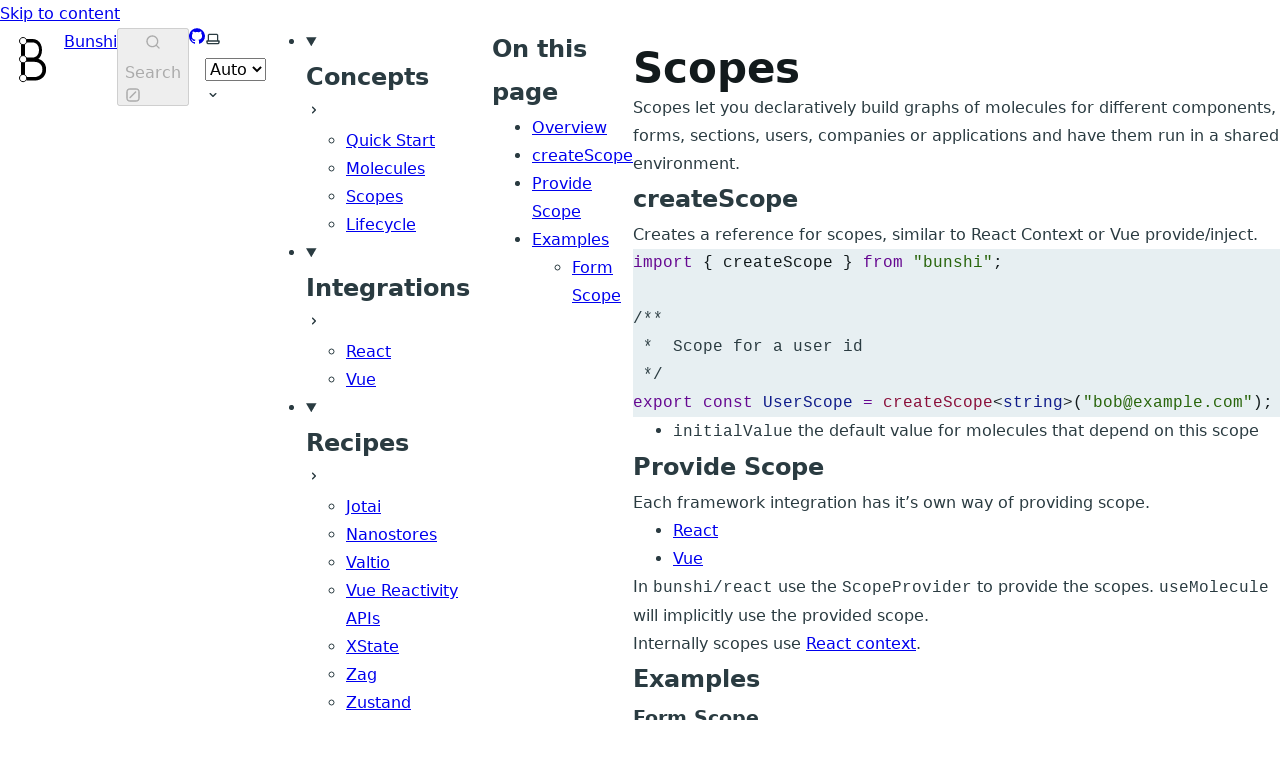

--- FILE ---
content_type: text/html; charset=utf-8
request_url: https://www.bunshi.org/concepts/scopes/
body_size: 13447
content:
<!DOCTYPE html><html lang="en" dir="ltr" data-has-toc data-has-sidebar class="astro-nyfq2let"><head><meta charset="utf-8"/><meta name="viewport" content="width=device-width, initial-scale=1"/><title>Scopes</title><link rel="canonical"/><link rel="shortcut icon" href="/./public/favicon.ico" type="image/x-icon"/><meta name="generator" content="Astro v3.0.12"/><meta name="generator" content="Starlight v0.9.1"/><meta property="og:title" content="Scopes"/><meta property="og:type" content="article"/><meta property="og:url"/><meta property="og:locale" content="en"/><meta property="og:description" content="Scopes let you declaratively build graphs of molecules for different components, forms, sections, users, companies or applications and have them run in a shared environment."/><meta property="og:site_name" content="Bunshi"/><meta name="twitter:card" content="summary_large_image"/><meta name="twitter:title" content="Scopes"/><meta name="twitter:description" content="Scopes let you declaratively build graphs of molecules for different components, forms, sections, users, companies or applications and have them run in a shared environment."/><meta name="description" content="Scopes let you declaratively build graphs of molecules for different components, forms, sections, users, companies or applications and have them run in a shared environment."/><link rel="stylesheet" href="/_astro/404.342c6b24.css" />
<style type="text/css">svg:where(.astro-c6vsoqas){color:var(--sl-icon-color);font-size:var(--sl-icon-size, 1em);width:1em;height:1em}
</style><script type="module" src="/_astro/hoisted.0edbd7f7.js"></script><style type="text/css">.card:where(.astro-v5tidmuc){--sl-card-border: var(--sl-color-purple);--sl-card-bg: var(--sl-color-purple-low);border:1px solid var(--sl-color-gray-5);background-color:var(--sl-color-black);padding:clamp(1rem,calc(.125rem + 3vw),2.5rem);flex-direction:column;gap:clamp(.5rem,calc(.125rem + 1vw),1rem)}.card:where(.astro-v5tidmuc):nth-child(4n+1){--sl-card-border: var(--sl-color-orange);--sl-card-bg: var(--sl-color-orange-low)}.card:where(.astro-v5tidmuc):nth-child(4n+3){--sl-card-border: var(--sl-color-green);--sl-card-bg: var(--sl-color-green-low)}.card:where(.astro-v5tidmuc):nth-child(4n+4){--sl-card-border: var(--sl-color-red);--sl-card-bg: var(--sl-color-red-low)}.card:where(.astro-v5tidmuc):nth-child(4n+5){--sl-card-border: var(--sl-color-blue);--sl-card-bg: var(--sl-color-blue-low)}.title:where(.astro-v5tidmuc){font-weight:600;font-size:var(--sl-text-h4);color:var(--sl-color-white);line-height:var(--sl-line-height-headings);gap:1rem;align-items:center}.card:where(.astro-v5tidmuc) .icon:where(.astro-v5tidmuc){border:1px solid var(--sl-card-border);background-color:var(--sl-card-bg);padding:.2em;border-radius:.25rem}.card:where(.astro-v5tidmuc) .body:where(.astro-v5tidmuc){margin:0;font-size:clamp(var(--sl-text-sm),calc(.5rem + 1vw),var(--sl-text-body))}
</style><style type="text/css">.card-grid:where(.astro-zntqmydn){display:grid;gap:1rem}.card-grid:where(.astro-zntqmydn)>*{margin-top:0!important}@media (min-width: 50rem){.card-grid:where(.astro-zntqmydn){grid-template-columns:1fr 1fr;gap:1.5rem}.stagger:where(.astro-zntqmydn){--stagger-height: 5rem;padding-bottom:var(--stagger-height)}.stagger:where(.astro-zntqmydn)>*:nth-child(2n){transform:translateY(var(--stagger-height))}}
</style><style type="text/css">div:where(.astro-mf7fz2mj){display:grid;grid-template-columns:1fr auto;gap:.5rem;border:1px solid var(--sl-color-gray-5);border-radius:.5rem;padding:1rem;box-shadow:var(--sl-shadow-sm);position:relative}a:where(.astro-mf7fz2mj){text-decoration:none}a:where(.astro-mf7fz2mj):before{content:"";position:absolute;inset:0}.stack:where(.astro-mf7fz2mj){flex-direction:column;gap:.5rem}.title:where(.astro-mf7fz2mj){color:var(--sl-color-white);font-weight:600;font-size:var(--sl-text-lg);line-height:var(--sl-line-height-headings)}.description:where(.astro-mf7fz2mj){color:var(--sl-color-gray-3);line-height:1.5}.icon:where(.astro-mf7fz2mj){color:var(--sl-color-gray-3)}div:where(.astro-mf7fz2mj):hover{background:var(--sl-color-gray-7, var(--sl-color-gray-6));border-color:var(--sl-color-gray-2)}div:where(.astro-mf7fz2mj):hover .icon:where(.astro-mf7fz2mj){color:var(--sl-color-white)}
</style><style type="text/css">starlight-tabs:where(.astro-esqgolmp){display:block}.tablist-wrapper:where(.astro-esqgolmp){overflow-x:auto}:where(.astro-esqgolmp)[role=tablist]{display:flex;list-style:none;border-bottom:2px solid var(--sl-color-gray-5);padding:0}.tab:where(.astro-esqgolmp){margin-bottom:-2px}.tab:where(.astro-esqgolmp)>:where(.astro-esqgolmp)[role=tab]{display:block;padding:0 1.25rem;text-decoration:none;border-bottom:2px solid var(--sl-color-gray-5);color:var(--sl-color-gray-3);outline-offset:var(--sl-outline-offset-inside)}.tab:where(.astro-esqgolmp) :where(.astro-esqgolmp)[role=tab][aria-selected]{color:var(--sl-color-white);border-color:var(--sl-color-text-accent);font-weight:600}.tablist-wrapper:where(.astro-esqgolmp)~[role=tabpanel]{margin-top:1rem}
</style><script src="/_astro/Tabs.astro_astro_type_script_index_0_lang.ea48f09d.js" type="module"></script></head><body class="astro-nyfq2let"><script>
	window.StarlightThemeProvider = (() => {
		const storedTheme =
			typeof localStorage !== 'undefined' && localStorage.getItem('starlight-theme');
		const theme =
			storedTheme ||
			(window.matchMedia('(prefers-color-scheme: light)').matches ? 'light' : 'dark');
		document.documentElement.dataset.theme = theme === 'light' ? 'light' : 'dark';
		return {
			updatePickers(theme = storedTheme || 'auto') {
				document.querySelectorAll('starlight-theme-select').forEach((picker) => {
					const select = picker.querySelector('select');
					if (select) select.value = theme;
					/** @type {HTMLTemplateElement | null} */
					const tmpl = document.querySelector(`#theme-icons`);
					const newIcon = tmpl && tmpl.content.querySelector('.' + theme);
					if (newIcon) {
						const oldIcon = picker.querySelector('svg.label-icon');
						if (oldIcon) {
							oldIcon.replaceChildren(...newIcon.cloneNode(true).childNodes);
						}
					}
				});
			},
		};
	})();
</script><template id="theme-icons"><svg aria-hidden="true" class="light astro-c6vsoqas" width="16" height="16" viewBox="0 0 24 24" fill="currentColor" style="--sl-icon-size: 1em;"><path d="M5 12C5 11.7348 4.89464 11.4804 4.70711 11.2929C4.51957 11.1054 4.26522 11 4 11H3C2.73478 11 2.48043 11.1054 2.29289 11.2929C2.10536 11.4804 2 11.7348 2 12C2 12.2652 2.10536 12.5196 2.29289 12.7071C2.48043 12.8946 2.73478 13 3 13H4C4.26522 13 4.51957 12.8946 4.70711 12.7071C4.89464 12.5196 5 12.2652 5 12ZM5.64 17L4.93 17.71C4.74375 17.8974 4.63921 18.1508 4.63921 18.415C4.63921 18.6792 4.74375 18.9326 4.93 19.12C5.11736 19.3063 5.37081 19.4108 5.635 19.4108C5.89919 19.4108 6.15264 19.3063 6.34 19.12L7.05 18.41C7.21383 18.2187 7.29943 17.9726 7.28971 17.7209C7.27999 17.4693 7.17566 17.2305 6.99756 17.0524C6.81947 16.8743 6.58073 16.77 6.32905 16.7603C6.07738 16.7506 5.8313 16.8362 5.64 17ZM12 5C12.2652 5 12.5196 4.89464 12.7071 4.70711C12.8946 4.51957 13 4.26522 13 4V3C13 2.73478 12.8946 2.48043 12.7071 2.29289C12.5196 2.10536 12.2652 2 12 2C11.7348 2 11.4804 2.10536 11.2929 2.29289C11.1054 2.48043 11 2.73478 11 3V4C11 4.26522 11.1054 4.51957 11.2929 4.70711C11.4804 4.89464 11.7348 5 12 5ZM17.66 7.34C17.9223 7.3389 18.1737 7.23474 18.36 7.05L19.07 6.34C19.1747 6.25035 19.2597 6.14004 19.3197 6.01597C19.3797 5.89191 19.4135 5.75677 19.4188 5.61905C19.4241 5.48133 19.4009 5.344 19.3506 5.21568C19.3004 5.08735 19.2241 4.9708 19.1266 4.87335C19.0292 4.77589 18.9126 4.69964 18.7843 4.64936C18.656 4.59909 18.5187 4.57588 18.3809 4.5812C18.2432 4.58652 18.1081 4.62025 17.984 4.68027C17.86 4.7403 17.7496 4.82532 17.66 4.93L17 5.64C16.8137 5.82736 16.7092 6.08081 16.7092 6.345C16.7092 6.60919 16.8137 6.86264 17 7.05C17.1763 7.22536 17.4116 7.32875 17.66 7.34ZM5.66 7.05C5.84626 7.23474 6.09766 7.3389 6.36 7.34C6.49161 7.34076 6.62207 7.31554 6.74391 7.26577C6.86574 7.21601 6.97656 7.14268 7.07 7.05C7.25625 6.86264 7.36079 6.60919 7.36079 6.345C7.36079 6.08081 7.25625 5.82736 7.07 5.64L6.36 4.93C6.26742 4.8361 6.15725 4.76136 6.03578 4.71005C5.91432 4.65873 5.78393 4.63184 5.65207 4.63091C5.52021 4.62998 5.38946 4.65503 5.26728 4.70463C5.14511 4.75424 5.0339 4.82742 4.94 4.92C4.8461 5.01258 4.77136 5.12275 4.72005 5.24422C4.66873 5.36568 4.64184 5.49607 4.64091 5.62793C4.63903 5.89423 4.74302 6.15037 4.93 6.34L5.66 7.05ZM21 11H20C19.7348 11 19.4804 11.1054 19.2929 11.2929C19.1054 11.4804 19 11.7348 19 12C19 12.2652 19.1054 12.5196 19.2929 12.7071C19.4804 12.8946 19.7348 13 20 13H21C21.2652 13 21.5196 12.8946 21.7071 12.7071C21.8946 12.5196 22 12.2652 22 12C22 11.7348 21.8946 11.4804 21.7071 11.2929C21.5196 11.1054 21.2652 11 21 11ZM18.36 17C18.17 16.8943 17.9508 16.8534 17.7355 16.8835C17.5202 16.9136 17.3205 17.0131 17.1668 17.1668C17.0131 17.3205 16.9136 17.5202 16.8835 17.7355C16.8534 17.9508 16.8943 18.17 17 18.36L17.71 19.07C17.8974 19.2563 18.1508 19.3608 18.415 19.3608C18.6792 19.3608 18.9326 19.2563 19.12 19.07C19.3063 18.8826 19.4108 18.6292 19.4108 18.365C19.4108 18.1008 19.3063 17.8474 19.12 17.66L18.36 17ZM12 6.5C10.9122 6.5 9.84883 6.82257 8.94436 7.42692C8.03989 8.03126 7.33494 8.89025 6.91866 9.89524C6.50238 10.9002 6.39346 12.0061 6.60568 13.073C6.8179 14.1399 7.34172 15.1199 8.11091 15.8891C8.8801 16.6583 9.86011 17.1821 10.927 17.3943C11.9939 17.6065 13.0998 17.4976 14.1048 17.0813C15.1098 16.6651 15.9687 15.9601 16.5731 15.0556C17.1774 14.1512 17.5 13.0878 17.5 12C17.4974 10.5421 16.917 9.14471 15.8862 8.11383C14.8553 7.08295 13.4579 6.50264 12 6.5ZM12 15.5C11.3078 15.5 10.6311 15.2947 10.0555 14.9101C9.47993 14.5256 9.03133 13.9789 8.76642 13.3394C8.50151 12.6999 8.4322 11.9961 8.56725 11.3172C8.7023 10.6383 9.03564 10.0146 9.52513 9.52513C10.0146 9.03564 10.6383 8.7023 11.3172 8.56725C11.9961 8.4322 12.6999 8.50151 13.3394 8.76642C13.9789 9.03133 14.5256 9.47993 14.9101 10.0555C15.2947 10.6311 15.5 11.3078 15.5 12C15.5 12.9283 15.1313 13.8185 14.4749 14.4749C13.8185 15.1313 12.9283 15.5 12 15.5ZM12 19C11.7348 19 11.4804 19.1054 11.2929 19.2929C11.1054 19.4804 11 19.7348 11 20V21C11 21.2652 11.1054 21.5196 11.2929 21.7071C11.4804 21.8946 11.7348 22 12 22C12.2652 22 12.5196 21.8946 12.7071 21.7071C12.8946 21.5196 13 21.2652 13 21V20C13 19.7348 12.8946 19.4804 12.7071 19.2929C12.5196 19.1054 12.2652 19 12 19Z"></path></svg><svg aria-hidden="true" class="dark astro-c6vsoqas" width="16" height="16" viewBox="0 0 24 24" fill="currentColor" style="--sl-icon-size: 1em;"><path d="M21.64 13C21.4957 12.8807 21.3207 12.8043 21.1351 12.7796C20.9494 12.7548 20.7606 12.7827 20.59 12.86C19.5326 13.3439 18.3829 13.593 17.22 13.59C15.0689 13.5874 13.006 12.7345 11.4812 11.2171C9.95632 9.69979 9.09321 7.64114 9.08001 5.49003C9.08457 4.81586 9.16848 4.14458 9.33001 3.49003C9.36429 3.31557 9.35143 3.13512 9.29277 2.96728C9.2341 2.79944 9.13175 2.65028 8.99626 2.53516C8.86076 2.42004 8.69702 2.34313 8.52191 2.31234C8.3468 2.28156 8.16665 2.29802 8.00001 2.36003C6.43234 3.06494 5.06958 4.15679 4.03977 5.53301C3.00996 6.90924 2.34689 8.52465 2.11286 10.2275C1.87883 11.9304 2.08152 13.6648 2.70188 15.2678C3.32225 16.8708 4.33993 18.2898 5.65931 19.3915C6.9787 20.4932 8.55649 21.2414 10.2445 21.5658C11.9324 21.8903 13.6752 21.7803 15.309 21.2463C16.9428 20.7122 18.414 19.7716 19.5844 18.5128C20.7548 17.254 21.5861 15.7183 22 14.05C22.0504 13.859 22.0431 13.6574 21.9791 13.4705C21.915 13.2836 21.797 13.1199 21.64 13ZM12.14 19.69C10.4618 19.6782 8.82821 19.1479 7.46301 18.1718C6.0978 17.1956 5.06768 15.8214 4.5137 14.2372C3.95971 12.6529 3.90895 10.9362 4.36835 9.32203C4.82776 7.70785 5.77487 6.27513 7.08001 5.22003V5.49003C7.08266 8.17851 8.15183 10.7561 10.0529 12.6572C11.9539 14.5582 14.5315 15.6274 17.22 15.63C17.9259 15.6326 18.63 15.5589 19.32 15.41C18.6299 16.7155 17.5965 17.8079 16.3312 18.5692C15.0659 19.3305 13.6167 19.7319 12.14 19.73V19.69Z"></path></svg><svg aria-hidden="true" class="auto astro-c6vsoqas" width="16" height="16" viewBox="0 0 24 24" fill="currentColor" style="--sl-icon-size: 1em;"><path d="M21 14H20V7C20 6.20435 19.6839 5.44129 19.1213 4.87868C18.5587 4.31607 17.7956 4 17 4H7C6.20435 4 5.44129 4.31607 4.87868 4.87868C4.31607 5.44129 4 6.20435 4 7V14H3C2.73478 14 2.48043 14.1054 2.29289 14.2929C2.10536 14.4804 2 14.7348 2 15V17C2 17.7956 2.31607 18.5587 2.87868 19.1213C3.44129 19.6839 4.20435 20 5 20H19C19.7956 20 20.5587 19.6839 21.1213 19.1213C21.6839 18.5587 22 17.7956 22 17V15C22 14.7348 21.8946 14.4804 21.7071 14.2929C21.5196 14.1054 21.2652 14 21 14ZM6 7C6 6.73478 6.10536 6.48043 6.29289 6.29289C6.48043 6.10536 6.73478 6 7 6H17C17.2652 6 17.5196 6.10536 17.7071 6.29289C17.8946 6.48043 18 6.73478 18 7V14H6V7ZM20 17C20 17.2652 19.8946 17.5196 19.7071 17.7071C19.5196 17.8946 19.2652 18 19 18H5C4.73478 18 4.48043 17.8946 4.29289 17.7071C4.10536 17.5196 4 17.2652 4 17V16H20V17Z"></path></svg></template><a href="#_top" class="astro-7q3lir66">Skip to content</a><div class="page sl-flex astro-2gh5jeoh"><header class="header astro-2gh5jeoh"><div class="header sl-flex astro-kmkmnagf"><a href="/" class="site-title sl-flex astro-m46x6ez3"><img class="astro-m46x6ez3" alt="" src="/_astro/bunshi.dc8386d1.svg" width="64" height="65"><span class="astro-m46x6ez3">Bunshi</span></a><site-search data-translations="{&#34;placeholder&#34;:&#34;Search&#34;}" class="astro-v37mnknz"><button data-open-modal disabled class="astro-v37mnknz"><svg aria-label="Search" class="astro-v37mnknz astro-c6vsoqas" width="16" height="16" viewBox="0 0 24 24" fill="currentColor" style="--sl-icon-size: 1em;"><path d="M21.71 20.29L18 16.61C19.4401 14.8144 20.1375 12.5353 19.9488 10.2413C19.7601 7.94733 18.6997 5.81281 16.9855 4.27667C15.2714 2.74053 13.0338 1.91954 10.7329 1.9825C8.43203 2.04546 6.24272 2.98759 4.61514 4.61517C2.98756 6.24275 2.04543 8.43207 1.98247 10.7329C1.91951 13.0338 2.7405 15.2714 4.27664 16.9855C5.81278 18.6997 7.9473 19.7601 10.2413 19.9488C12.5353 20.1375 14.8144 19.4401 16.61 18L20.29 21.68C20.383 21.7738 20.4936 21.8482 20.6154 21.8989C20.7373 21.9497 20.868 21.9758 21 21.9758C21.132 21.9758 21.2627 21.9497 21.3846 21.8989C21.5064 21.8482 21.617 21.7738 21.71 21.68C21.8902 21.4936 21.991 21.2444 21.991 20.985C21.991 20.7257 21.8902 20.4765 21.71 20.29ZM11 18C9.61553 18 8.26215 17.5895 7.111 16.8203C5.95986 16.0511 5.06265 14.9579 4.53284 13.6788C4.00303 12.3997 3.8644 10.9923 4.1345 9.63439C4.4046 8.27653 5.07128 7.02925 6.05025 6.05028C7.02922 5.07131 8.2765 4.40463 9.63436 4.13453C10.9922 3.86443 12.3997 4.00306 13.6788 4.53287C14.9579 5.06268 16.0511 5.95989 16.8203 7.11103C17.5895 8.26218 18 9.61556 18 11C18 12.8565 17.2625 14.637 15.9497 15.9498C14.637 17.2625 12.8565 18 11 18Z"></path></svg><span class="sl-hidden md:sl-block astro-v37mnknz" aria-hidden="true">Search</span><svg aria-label="(Press / to Search)" class="sl-hidden md:sl-block astro-v37mnknz astro-c6vsoqas" width="16" height="16" viewBox="0 0 24 24" fill="currentColor" style="--sl-icon-size: 1em;"><path d="M17 2H7C5.67392 2 4.40215 2.52678 3.46447 3.46447C2.52678 4.40215 2 5.67392 2 7V17C2 18.3261 2.52678 19.5979 3.46447 20.5355C4.40215 21.4732 5.67392 22 7 22H17C18.3261 22 19.5979 21.4732 20.5355 20.5355C21.4732 19.5979 22 18.3261 22 17V7C22 5.67392 21.4732 4.40215 20.5355 3.46447C19.5979 2.52678 18.3261 2 17 2ZM20 17C20 17.7956 19.6839 18.5587 19.1213 19.1213C18.5587 19.6839 17.7956 20 17 20H7C6.20435 20 5.44129 19.6839 4.87868 19.1213C4.31607 18.5587 4 17.7956 4 17V7C4 6.20435 4.31607 5.44129 4.87868 4.87868C5.44129 4.31607 6.20435 4 7 4H17C17.7956 4 18.5587 4.31607 19.1213 4.87868C19.6839 5.44129 20 6.20435 20 7V17Z" /><path d="M15.2929 6.70711C15.6834 6.31658 16.3166 6.31658 16.7071 6.70711C17.0976 7.09763 17.0976 7.7308 16.7071 8.12132L8.22183 16.6066C7.8313 16.9971 7.19814 16.9971 6.80761 16.6066C6.41709 16.2161 6.41709 15.5829 6.80761 15.1924L15.2929 6.70711Z" /></svg></button><dialog style="padding:0" aria-label="Search" class="astro-v37mnknz"><div class="dialog-frame sl-flex astro-v37mnknz"><button data-close-modal class="sl-flex md:sl-hidden astro-v37mnknz">Cancel</button><div class="search-container astro-v37mnknz"><div id="starlight__search" class="astro-v37mnknz"></div></div></div></dialog></site-search><div class="sl-hidden md:sl-flex right-group astro-kmkmnagf"><a href="https://github.com/saasquatch/bunshi" rel="me" class="sl-flex astro-wy4te6ga"><span class="sr-only astro-wy4te6ga">GitHub</span><svg aria-hidden="true" class="astro-wy4te6ga astro-c6vsoqas" width="16" height="16" viewBox="0 0 24 24" fill="currentColor" style="--sl-icon-size: 1em;"><path d="M12 .3a12 12 0 0 0-3.8 23.38c.6.12.83-.26.83-.57L9 21.07c-3.34.72-4.04-1.61-4.04-1.61-.55-1.39-1.34-1.76-1.34-1.76-1.08-.74.09-.73.09-.73 1.2.09 1.83 1.24 1.83 1.24 1.08 1.83 2.81 1.3 3.5 1 .1-.78.42-1.31.76-1.61-2.67-.3-5.47-1.33-5.47-5.93 0-1.31.47-2.38 1.24-3.22-.14-.3-.54-1.52.1-3.18 0 0 1-.32 3.3 1.23a11.5 11.5 0 0 1 6 0c2.28-1.55 3.29-1.23 3.29-1.23.64 1.66.24 2.88.12 3.18a4.65 4.65 0 0 1 1.23 3.22c0 4.61-2.8 5.63-5.48 5.92.42.36.81 1.1.81 2.22l-.01 3.29c0 .31.2.69.82.57A12 12 0 0 0 12 .3Z"/></svg></a><div class="divider astro-wy4te6ga"></div><starlight-theme-select><label style="--sl-select-width: 6.25em" class="astro-4yphtoen"><span class="sr-only astro-4yphtoen">Select theme</span><svg aria-hidden="true" class="icon label-icon astro-4yphtoen astro-c6vsoqas" width="16" height="16" viewBox="0 0 24 24" fill="currentColor" style="--sl-icon-size: 1em;"><path d="M21 14H20V7C20 6.20435 19.6839 5.44129 19.1213 4.87868C18.5587 4.31607 17.7956 4 17 4H7C6.20435 4 5.44129 4.31607 4.87868 4.87868C4.31607 5.44129 4 6.20435 4 7V14H3C2.73478 14 2.48043 14.1054 2.29289 14.2929C2.10536 14.4804 2 14.7348 2 15V17C2 17.7956 2.31607 18.5587 2.87868 19.1213C3.44129 19.6839 4.20435 20 5 20H19C19.7956 20 20.5587 19.6839 21.1213 19.1213C21.6839 18.5587 22 17.7956 22 17V15C22 14.7348 21.8946 14.4804 21.7071 14.2929C21.5196 14.1054 21.2652 14 21 14ZM6 7C6 6.73478 6.10536 6.48043 6.29289 6.29289C6.48043 6.10536 6.73478 6 7 6H17C17.2652 6 17.5196 6.10536 17.7071 6.29289C17.8946 6.48043 18 6.73478 18 7V14H6V7ZM20 17C20 17.2652 19.8946 17.5196 19.7071 17.7071C19.5196 17.8946 19.2652 18 19 18H5C4.73478 18 4.48043 17.8946 4.29289 17.7071C4.10536 17.5196 4 17.2652 4 17V16H20V17Z"></path></svg><select value="auto" class="astro-4yphtoen"><option value="dark" class="astro-4yphtoen">Dark</option><option value="light" class="astro-4yphtoen">Light</option><option value="auto" selected="true" class="astro-4yphtoen">Auto</option></select><svg aria-hidden="true" class="icon caret astro-4yphtoen astro-c6vsoqas" width="16" height="16" viewBox="0 0 24 24" fill="currentColor" style="--sl-icon-size: 1em;"><path d="M17 9.17C16.8126 8.98375 16.5592 8.87921 16.295 8.87921C16.0308 8.87921 15.7774 8.98375 15.59 9.17L12 12.71L8.46001 9.17C8.27265 8.98375 8.0192 8.87921 7.75501 8.87921C7.49082 8.87921 7.23737 8.98375 7.05001 9.17C6.95628 9.26297 6.88189 9.37357 6.83112 9.49543C6.78035 9.61729 6.75421 9.74799 6.75421 9.88C6.75421 10.012 6.78035 10.1427 6.83112 10.2646C6.88189 10.3864 6.95628 10.497 7.05001 10.59L11.29 14.83C11.383 14.9237 11.4936 14.9981 11.6154 15.0489C11.7373 15.0997 11.868 15.1258 12 15.1258C12.132 15.1258 12.2627 15.0997 12.3846 15.0489C12.5064 14.9981 12.617 14.9237 12.71 14.83L17 10.59C17.0937 10.497 17.1681 10.3864 17.2189 10.2646C17.2697 10.1427 17.2958 10.012 17.2958 9.88C17.2958 9.74799 17.2697 9.61729 17.2189 9.49543C17.1681 9.37357 17.0937 9.26297 17 9.17Z"></path></svg></label></starlight-theme-select><script>
	StarlightThemeProvider.updatePickers();
</script></div></div></header><nav class="sidebar astro-2gh5jeoh" aria-label="Main"><starlight-menu-button class="astro-jif73yzw"><button aria-expanded="false" aria-label="Menu" aria-controls="starlight__sidebar" class="sl-flex md:sl-hidden astro-jif73yzw"><svg aria-hidden="true" class="astro-jif73yzw astro-c6vsoqas" width="16" height="16" viewBox="0 0 24 24" fill="currentColor" style="--sl-icon-size: 1em;"><path d="M3 8H21C21.2652 8 21.5196 7.89464 21.7071 7.70711C21.8946 7.51957 22 7.26522 22 7C22 6.73478 21.8946 6.48043 21.7071 6.29289C21.5196 6.10536 21.2652 6 21 6H3C2.73478 6 2.48043 6.10536 2.29289 6.29289C2.10536 6.48043 2 6.73478 2 7C2 7.26522 2.10536 7.51957 2.29289 7.70711C2.48043 7.89464 2.73478 8 3 8ZM21 16H3C2.73478 16 2.48043 16.1054 2.29289 16.2929C2.10536 16.4804 2 16.7348 2 17C2 17.2652 2.10536 17.5196 2.29289 17.7071C2.48043 17.8946 2.73478 18 3 18H21C21.2652 18 21.5196 17.8946 21.7071 17.7071C21.8946 17.5196 22 17.2652 22 17C22 16.7348 21.8946 16.4804 21.7071 16.2929C21.5196 16.1054 21.2652 16 21 16ZM21 11H3C2.73478 11 2.48043 11.1054 2.29289 11.2929C2.10536 11.4804 2 11.7348 2 12C2 12.2652 2.10536 12.5196 2.29289 12.7071C2.48043 12.8946 2.73478 13 3 13H21C21.2652 13 21.5196 12.8946 21.7071 12.7071C21.8946 12.5196 22 12.2652 22 12C22 11.7348 21.8946 11.4804 21.7071 11.2929C21.5196 11.1054 21.2652 11 21 11Z" /></svg></button></starlight-menu-button><div id="starlight__sidebar" class="sidebar-pane astro-2gh5jeoh"><div class="sidebar-content astro-2gh5jeoh"><div class="sidebar sl-flex astro-ul5l7bp7"><ul class="top-level astro-3ii7xxms"><li class="astro-3ii7xxms"><details open class="astro-3ii7xxms"><summary class="astro-3ii7xxms"><h2 class="large astro-3ii7xxms">Concepts</h2><svg aria-hidden="true" class="caret astro-3ii7xxms astro-c6vsoqas" width="16" height="16" viewBox="0 0 24 24" fill="currentColor" style="--sl-icon-size: 1.25rem;"><path d="M14.83 11.29L10.59 7.05001C10.497 6.95628 10.3864 6.88189 10.2646 6.83112C10.1427 6.78035 10.012 6.75421 9.88 6.75421C9.74799 6.75421 9.61729 6.78035 9.49543 6.83112C9.37357 6.88189 9.26297 6.95628 9.17 7.05001C8.98375 7.23737 8.87921 7.49082 8.87921 7.75501C8.87921 8.0192 8.98375 8.27265 9.17 8.46001L12.71 12L9.17 15.54C8.98375 15.7274 8.87921 15.9808 8.87921 16.245C8.87921 16.5092 8.98375 16.7626 9.17 16.95C9.26344 17.0427 9.37426 17.116 9.4961 17.1658C9.61794 17.2155 9.7484 17.2408 9.88 17.24C10.0116 17.2408 10.1421 17.2155 10.2639 17.1658C10.3857 17.116 10.4966 17.0427 10.59 16.95L14.83 12.71C14.9237 12.617 14.9981 12.5064 15.0489 12.3846C15.0997 12.2627 15.1258 12.132 15.1258 12C15.1258 11.868 15.0997 11.7373 15.0489 11.6154C14.9981 11.4936 14.9237 11.383 14.83 11.29Z"></path></svg></summary><ul class="astro-3ii7xxms"><li class="astro-3ii7xxms"><a href="/concepts/quickstart/" class="astro-3ii7xxms"><span class="astro-3ii7xxms">Quick Start</span></a></li><li class="astro-3ii7xxms"><a href="/concepts/molecules/" class="astro-3ii7xxms"><span class="astro-3ii7xxms">Molecules</span></a></li><li class="astro-3ii7xxms"><a href="/concepts/scopes/" aria-current="page" class="astro-3ii7xxms"><span class="astro-3ii7xxms">Scopes</span></a></li><li class="astro-3ii7xxms"><a href="/concepts/lifecycle/" class="astro-3ii7xxms"><span class="astro-3ii7xxms">Lifecycle</span></a></li></ul></details></li><li class="astro-3ii7xxms"><details open class="astro-3ii7xxms"><summary class="astro-3ii7xxms"><h2 class="large astro-3ii7xxms">Integrations</h2><svg aria-hidden="true" class="caret astro-3ii7xxms astro-c6vsoqas" width="16" height="16" viewBox="0 0 24 24" fill="currentColor" style="--sl-icon-size: 1.25rem;"><path d="M14.83 11.29L10.59 7.05001C10.497 6.95628 10.3864 6.88189 10.2646 6.83112C10.1427 6.78035 10.012 6.75421 9.88 6.75421C9.74799 6.75421 9.61729 6.78035 9.49543 6.83112C9.37357 6.88189 9.26297 6.95628 9.17 7.05001C8.98375 7.23737 8.87921 7.49082 8.87921 7.75501C8.87921 8.0192 8.98375 8.27265 9.17 8.46001L12.71 12L9.17 15.54C8.98375 15.7274 8.87921 15.9808 8.87921 16.245C8.87921 16.5092 8.98375 16.7626 9.17 16.95C9.26344 17.0427 9.37426 17.116 9.4961 17.1658C9.61794 17.2155 9.7484 17.2408 9.88 17.24C10.0116 17.2408 10.1421 17.2155 10.2639 17.1658C10.3857 17.116 10.4966 17.0427 10.59 16.95L14.83 12.71C14.9237 12.617 14.9981 12.5064 15.0489 12.3846C15.0997 12.2627 15.1258 12.132 15.1258 12C15.1258 11.868 15.0997 11.7373 15.0489 11.6154C14.9981 11.4936 14.9237 11.383 14.83 11.29Z"></path></svg></summary><ul class="astro-3ii7xxms"><li class="astro-3ii7xxms"><a href="/integrations/react/" class="astro-3ii7xxms"><span class="astro-3ii7xxms">React</span></a></li><li class="astro-3ii7xxms"><a href="/integrations/vue/" class="astro-3ii7xxms"><span class="astro-3ii7xxms">Vue</span></a></li></ul></details></li><li class="astro-3ii7xxms"><details open class="astro-3ii7xxms"><summary class="astro-3ii7xxms"><h2 class="large astro-3ii7xxms">Recipes</h2><svg aria-hidden="true" class="caret astro-3ii7xxms astro-c6vsoqas" width="16" height="16" viewBox="0 0 24 24" fill="currentColor" style="--sl-icon-size: 1.25rem;"><path d="M14.83 11.29L10.59 7.05001C10.497 6.95628 10.3864 6.88189 10.2646 6.83112C10.1427 6.78035 10.012 6.75421 9.88 6.75421C9.74799 6.75421 9.61729 6.78035 9.49543 6.83112C9.37357 6.88189 9.26297 6.95628 9.17 7.05001C8.98375 7.23737 8.87921 7.49082 8.87921 7.75501C8.87921 8.0192 8.98375 8.27265 9.17 8.46001L12.71 12L9.17 15.54C8.98375 15.7274 8.87921 15.9808 8.87921 16.245C8.87921 16.5092 8.98375 16.7626 9.17 16.95C9.26344 17.0427 9.37426 17.116 9.4961 17.1658C9.61794 17.2155 9.7484 17.2408 9.88 17.24C10.0116 17.2408 10.1421 17.2155 10.2639 17.1658C10.3857 17.116 10.4966 17.0427 10.59 16.95L14.83 12.71C14.9237 12.617 14.9981 12.5064 15.0489 12.3846C15.0997 12.2627 15.1258 12.132 15.1258 12C15.1258 11.868 15.0997 11.7373 15.0489 11.6154C14.9981 11.4936 14.9237 11.383 14.83 11.29Z"></path></svg></summary><ul class="astro-3ii7xxms"><li class="astro-3ii7xxms"><a href="/recipes/jotai/" class="astro-3ii7xxms"><span class="astro-3ii7xxms">Jotai</span></a></li><li class="astro-3ii7xxms"><a href="/recipes/nanostores/" class="astro-3ii7xxms"><span class="astro-3ii7xxms">Nanostores</span></a></li><li class="astro-3ii7xxms"><a href="/recipes/valtio/" class="astro-3ii7xxms"><span class="astro-3ii7xxms">Valtio</span></a></li><li class="astro-3ii7xxms"><a href="/recipes/vue-ref/" class="astro-3ii7xxms"><span class="astro-3ii7xxms">Vue Reactivity APIs</span></a></li><li class="astro-3ii7xxms"><a href="/recipes/xstate/" class="astro-3ii7xxms"><span class="astro-3ii7xxms">XState</span></a></li><li class="astro-3ii7xxms"><a href="/recipes/zag/" class="astro-3ii7xxms"><span class="astro-3ii7xxms">Zag</span></a></li><li class="astro-3ii7xxms"><a href="/recipes/zustand/" class="astro-3ii7xxms"><span class="astro-3ii7xxms">Zustand</span></a></li></ul></details></li><li class="astro-3ii7xxms"><details open class="astro-3ii7xxms"><summary class="astro-3ii7xxms"><h2 class="large astro-3ii7xxms">Advanced</h2><svg aria-hidden="true" class="caret astro-3ii7xxms astro-c6vsoqas" width="16" height="16" viewBox="0 0 24 24" fill="currentColor" style="--sl-icon-size: 1.25rem;"><path d="M14.83 11.29L10.59 7.05001C10.497 6.95628 10.3864 6.88189 10.2646 6.83112C10.1427 6.78035 10.012 6.75421 9.88 6.75421C9.74799 6.75421 9.61729 6.78035 9.49543 6.83112C9.37357 6.88189 9.26297 6.95628 9.17 7.05001C8.98375 7.23737 8.87921 7.49082 8.87921 7.75501C8.87921 8.0192 8.98375 8.27265 9.17 8.46001L12.71 12L9.17 15.54C8.98375 15.7274 8.87921 15.9808 8.87921 16.245C8.87921 16.5092 8.98375 16.7626 9.17 16.95C9.26344 17.0427 9.37426 17.116 9.4961 17.1658C9.61794 17.2155 9.7484 17.2408 9.88 17.24C10.0116 17.2408 10.1421 17.2155 10.2639 17.1658C10.3857 17.116 10.4966 17.0427 10.59 16.95L14.83 12.71C14.9237 12.617 14.9981 12.5064 15.0489 12.3846C15.0997 12.2627 15.1258 12.132 15.1258 12C15.1258 11.868 15.0997 11.7373 15.0489 11.6154C14.9981 11.4936 14.9237 11.383 14.83 11.29Z"></path></svg></summary><ul class="astro-3ii7xxms"><li class="astro-3ii7xxms"><a href="/advanced/interfaces/" class="astro-3ii7xxms"><span class="astro-3ii7xxms">moleculeInterface</span></a></li><li class="astro-3ii7xxms"><a href="/advanced/injectors/" class="astro-3ii7xxms"><span class="astro-3ii7xxms">Injectors</span></a></li><li class="astro-3ii7xxms"><a href="/advanced/comparisons/" class="astro-3ii7xxms"><span class="astro-3ii7xxms">Comparisons</span></a></li><li class="astro-3ii7xxms"><a href="/advanced/motivation/" class="astro-3ii7xxms"><span class="astro-3ii7xxms">Motivation</span></a></li></ul></details></li><li class="astro-3ii7xxms"><details class="astro-3ii7xxms"><summary class="astro-3ii7xxms"><h2 class="large astro-3ii7xxms">React Reference</h2><svg aria-hidden="true" class="caret astro-3ii7xxms astro-c6vsoqas" width="16" height="16" viewBox="0 0 24 24" fill="currentColor" style="--sl-icon-size: 1.25rem;"><path d="M14.83 11.29L10.59 7.05001C10.497 6.95628 10.3864 6.88189 10.2646 6.83112C10.1427 6.78035 10.012 6.75421 9.88 6.75421C9.74799 6.75421 9.61729 6.78035 9.49543 6.83112C9.37357 6.88189 9.26297 6.95628 9.17 7.05001C8.98375 7.23737 8.87921 7.49082 8.87921 7.75501C8.87921 8.0192 8.98375 8.27265 9.17 8.46001L12.71 12L9.17 15.54C8.98375 15.7274 8.87921 15.9808 8.87921 16.245C8.87921 16.5092 8.98375 16.7626 9.17 16.95C9.26344 17.0427 9.37426 17.116 9.4961 17.1658C9.61794 17.2155 9.7484 17.2408 9.88 17.24C10.0116 17.2408 10.1421 17.2155 10.2639 17.1658C10.3857 17.116 10.4966 17.0427 10.59 16.95L14.83 12.71C14.9237 12.617 14.9981 12.5064 15.0489 12.3846C15.0997 12.2627 15.1258 12.132 15.1258 12C15.1258 11.868 15.0997 11.7373 15.0489 11.6154C14.9981 11.4936 14.9237 11.383 14.83 11.29Z"></path></svg></summary><ul class="astro-3ii7xxms"><li class="astro-3ii7xxms"><details class="astro-3ii7xxms"><summary class="astro-3ii7xxms"><h2 class="large astro-3ii7xxms">Type Aliases</h2><svg aria-hidden="true" class="caret astro-3ii7xxms astro-c6vsoqas" width="16" height="16" viewBox="0 0 24 24" fill="currentColor" style="--sl-icon-size: 1.25rem;"><path d="M14.83 11.29L10.59 7.05001C10.497 6.95628 10.3864 6.88189 10.2646 6.83112C10.1427 6.78035 10.012 6.75421 9.88 6.75421C9.74799 6.75421 9.61729 6.78035 9.49543 6.83112C9.37357 6.88189 9.26297 6.95628 9.17 7.05001C8.98375 7.23737 8.87921 7.49082 8.87921 7.75501C8.87921 8.0192 8.98375 8.27265 9.17 8.46001L12.71 12L9.17 15.54C8.98375 15.7274 8.87921 15.9808 8.87921 16.245C8.87921 16.5092 8.98375 16.7626 9.17 16.95C9.26344 17.0427 9.37426 17.116 9.4961 17.1658C9.61794 17.2155 9.7484 17.2408 9.88 17.24C10.0116 17.2408 10.1421 17.2155 10.2639 17.1658C10.3857 17.116 10.4966 17.0427 10.59 16.95L14.83 12.71C14.9237 12.617 14.9981 12.5064 15.0489 12.3846C15.0997 12.2627 15.1258 12.132 15.1258 12C15.1258 11.868 15.0997 11.7373 15.0489 11.6154C14.9981 11.4936 14.9237 11.383 14.83 11.29Z"></path></svg></summary><ul class="astro-3ii7xxms"><li class="astro-3ii7xxms"><a href="/reference/react/type-aliases/type-aliasbindingmap/" class="astro-3ii7xxms"><span class="astro-3ii7xxms">BindingMap</span></a></li><li class="astro-3ii7xxms"><a href="/reference/react/type-aliases/type-aliasbindings/" class="astro-3ii7xxms"><span class="astro-3ii7xxms">Bindings</span></a></li><li class="astro-3ii7xxms"><a href="/reference/react/type-aliases/type-aliasbindingtuple/" class="astro-3ii7xxms"><span class="astro-3ii7xxms">BindingTuple</span></a></li><li class="astro-3ii7xxms"><a href="/reference/react/type-aliases/type-aliasbindingtuples/" class="astro-3ii7xxms"><span class="astro-3ii7xxms">BindingTuples</span></a></li><li class="astro-3ii7xxms"><a href="/reference/react/type-aliases/type-aliascreateinjectorprops/" class="astro-3ii7xxms"><span class="astro-3ii7xxms">CreateInjectorProps</span></a></li><li class="astro-3ii7xxms"><a href="/reference/react/type-aliases/type-aliasinjectable/" class="astro-3ii7xxms"><span class="astro-3ii7xxms">Injectable</span></a></li><li class="astro-3ii7xxms"><a href="/reference/react/type-aliases/type-aliasmolecule/" class="astro-3ii7xxms"><span class="astro-3ii7xxms">Molecule</span></a></li><li class="astro-3ii7xxms"><a href="/reference/react/type-aliases/type-aliasmoleculeconstructor/" class="astro-3ii7xxms"><span class="astro-3ii7xxms">MoleculeConstructor</span></a></li><li class="astro-3ii7xxms"><a href="/reference/react/type-aliases/type-aliasmoleculegetter/" class="astro-3ii7xxms"><span class="astro-3ii7xxms">MoleculeGetter</span></a></li><li class="astro-3ii7xxms"><a href="/reference/react/type-aliases/type-aliasmoleculeinjector/" class="astro-3ii7xxms"><span class="astro-3ii7xxms">MoleculeInjector</span></a></li><li class="astro-3ii7xxms"><a href="/reference/react/type-aliases/type-aliasmoleculeinterface/" class="astro-3ii7xxms"><span class="astro-3ii7xxms">MoleculeInterface</span></a></li><li class="astro-3ii7xxms"><a href="/reference/react/type-aliases/type-aliasmoleculeorinterface/" class="astro-3ii7xxms"><span class="astro-3ii7xxms">MoleculeOrInterface</span></a></li><li class="astro-3ii7xxms"><a href="/reference/react/type-aliases/type-aliasmoleculeproviderprops/" class="astro-3ii7xxms"><span class="astro-3ii7xxms">MoleculeProviderProps</span></a></li><li class="astro-3ii7xxms"><a href="/reference/react/type-aliases/type-aliasmoleculescope/" class="astro-3ii7xxms"><span class="astro-3ii7xxms">MoleculeScope</span></a></li><li class="astro-3ii7xxms"><a href="/reference/react/type-aliases/type-aliasmoleculescopeoptions/" class="astro-3ii7xxms"><span class="astro-3ii7xxms">MoleculeScopeOptions</span></a></li><li class="astro-3ii7xxms"><a href="/reference/react/type-aliases/type-aliasproviderprops/" class="astro-3ii7xxms"><span class="astro-3ii7xxms">ProviderProps</span></a></li><li class="astro-3ii7xxms"><a href="/reference/react/type-aliases/type-aliasscopegetter/" class="astro-3ii7xxms"><span class="astro-3ii7xxms">ScopeGetter</span></a></li><li class="astro-3ii7xxms"><a href="/reference/react/type-aliases/type-aliasscopeproviderprops/" class="astro-3ii7xxms"><span class="astro-3ii7xxms">ScopeProviderProps</span></a></li><li class="astro-3ii7xxms"><a href="/reference/react/type-aliases/type-aliasscopetuple/" class="astro-3ii7xxms"><span class="astro-3ii7xxms">ScopeTuple</span></a></li></ul></details></li><li class="astro-3ii7xxms"><details class="astro-3ii7xxms"><summary class="astro-3ii7xxms"><h2 class="large astro-3ii7xxms">Variables</h2><svg aria-hidden="true" class="caret astro-3ii7xxms astro-c6vsoqas" width="16" height="16" viewBox="0 0 24 24" fill="currentColor" style="--sl-icon-size: 1.25rem;"><path d="M14.83 11.29L10.59 7.05001C10.497 6.95628 10.3864 6.88189 10.2646 6.83112C10.1427 6.78035 10.012 6.75421 9.88 6.75421C9.74799 6.75421 9.61729 6.78035 9.49543 6.83112C9.37357 6.88189 9.26297 6.95628 9.17 7.05001C8.98375 7.23737 8.87921 7.49082 8.87921 7.75501C8.87921 8.0192 8.98375 8.27265 9.17 8.46001L12.71 12L9.17 15.54C8.98375 15.7274 8.87921 15.9808 8.87921 16.245C8.87921 16.5092 8.98375 16.7626 9.17 16.95C9.26344 17.0427 9.37426 17.116 9.4961 17.1658C9.61794 17.2155 9.7484 17.2408 9.88 17.24C10.0116 17.2408 10.1421 17.2155 10.2639 17.1658C10.3857 17.116 10.4966 17.0427 10.59 16.95L14.83 12.71C14.9237 12.617 14.9981 12.5064 15.0489 12.3846C15.0997 12.2627 15.1258 12.132 15.1258 12C15.1258 11.868 15.0997 11.7373 15.0489 11.6154C14.9981 11.4936 14.9237 11.383 14.83 11.29Z"></path></svg></summary><ul class="astro-3ii7xxms"><li class="astro-3ii7xxms"><a href="/reference/react/variables/variablecomponentscope/" class="astro-3ii7xxms"><span class="astro-3ii7xxms">ComponentScope</span></a></li></ul></details></li><li class="astro-3ii7xxms"><details class="astro-3ii7xxms"><summary class="astro-3ii7xxms"><h2 class="large astro-3ii7xxms">Functions</h2><svg aria-hidden="true" class="caret astro-3ii7xxms astro-c6vsoqas" width="16" height="16" viewBox="0 0 24 24" fill="currentColor" style="--sl-icon-size: 1.25rem;"><path d="M14.83 11.29L10.59 7.05001C10.497 6.95628 10.3864 6.88189 10.2646 6.83112C10.1427 6.78035 10.012 6.75421 9.88 6.75421C9.74799 6.75421 9.61729 6.78035 9.49543 6.83112C9.37357 6.88189 9.26297 6.95628 9.17 7.05001C8.98375 7.23737 8.87921 7.49082 8.87921 7.75501C8.87921 8.0192 8.98375 8.27265 9.17 8.46001L12.71 12L9.17 15.54C8.98375 15.7274 8.87921 15.9808 8.87921 16.245C8.87921 16.5092 8.98375 16.7626 9.17 16.95C9.26344 17.0427 9.37426 17.116 9.4961 17.1658C9.61794 17.2155 9.7484 17.2408 9.88 17.24C10.0116 17.2408 10.1421 17.2155 10.2639 17.1658C10.3857 17.116 10.4966 17.0427 10.59 16.95L14.83 12.71C14.9237 12.617 14.9981 12.5064 15.0489 12.3846C15.0997 12.2627 15.1258 12.132 15.1258 12C15.1258 11.868 15.0997 11.7373 15.0489 11.6154C14.9981 11.4936 14.9237 11.383 14.83 11.29Z"></path></svg></summary><ul class="astro-3ii7xxms"><li class="astro-3ii7xxms"><a href="/reference/react/functions/functioncreateinjector/" class="astro-3ii7xxms"><span class="astro-3ii7xxms">createInjector</span></a></li><li class="astro-3ii7xxms"><a href="/reference/react/functions/functioncreatescope/" class="astro-3ii7xxms"><span class="astro-3ii7xxms">createScope</span></a></li><li class="astro-3ii7xxms"><a href="/reference/react/functions/functiongetdefaultinjector/" class="astro-3ii7xxms"><span class="astro-3ii7xxms">getDefaultInjector</span></a></li><li class="astro-3ii7xxms"><a href="/reference/react/functions/functioninjectorprovider/" class="astro-3ii7xxms"><span class="astro-3ii7xxms">InjectorProvider</span></a></li><li class="astro-3ii7xxms"><a href="/reference/react/functions/functionmolecule-1/" class="astro-3ii7xxms"><span class="astro-3ii7xxms">molecule</span></a></li><li class="astro-3ii7xxms"><a href="/reference/react/functions/functionmoleculeinterface-1/" class="astro-3ii7xxms"><span class="astro-3ii7xxms">moleculeInterface</span></a></li><li class="astro-3ii7xxms"><a href="/reference/react/functions/functionmoleculeprovider/" class="astro-3ii7xxms"><span class="astro-3ii7xxms">MoleculeProvider</span></a></li><li class="astro-3ii7xxms"><a href="/reference/react/functions/functiononmount/" class="astro-3ii7xxms"><span class="astro-3ii7xxms">onMount</span></a></li><li class="astro-3ii7xxms"><a href="/reference/react/functions/functiononunmount/" class="astro-3ii7xxms"><span class="astro-3ii7xxms">onUnmount</span></a></li><li class="astro-3ii7xxms"><a href="/reference/react/functions/functionresetdefaultinjector/" class="astro-3ii7xxms"><span class="astro-3ii7xxms">resetDefaultInjector</span></a></li><li class="astro-3ii7xxms"><a href="/reference/react/functions/functionscopeprovider/" class="astro-3ii7xxms"><span class="astro-3ii7xxms">ScopeProvider</span></a></li><li class="astro-3ii7xxms"><a href="/reference/react/functions/functionuse/" class="astro-3ii7xxms"><span class="astro-3ii7xxms">use</span></a></li><li class="astro-3ii7xxms"><a href="/reference/react/functions/functionuseinjector/" class="astro-3ii7xxms"><span class="astro-3ii7xxms">useInjector</span></a></li><li class="astro-3ii7xxms"><a href="/reference/react/functions/functionusemolecule/" class="astro-3ii7xxms"><span class="astro-3ii7xxms">useMolecule</span></a></li><li class="astro-3ii7xxms"><a href="/reference/react/functions/functionusescopes/" class="astro-3ii7xxms"><span class="astro-3ii7xxms">useScopes</span></a></li></ul></details></li></ul></details></li><li class="astro-3ii7xxms"><details class="astro-3ii7xxms"><summary class="astro-3ii7xxms"><h2 class="large astro-3ii7xxms">Vue Reference</h2><svg aria-hidden="true" class="caret astro-3ii7xxms astro-c6vsoqas" width="16" height="16" viewBox="0 0 24 24" fill="currentColor" style="--sl-icon-size: 1.25rem;"><path d="M14.83 11.29L10.59 7.05001C10.497 6.95628 10.3864 6.88189 10.2646 6.83112C10.1427 6.78035 10.012 6.75421 9.88 6.75421C9.74799 6.75421 9.61729 6.78035 9.49543 6.83112C9.37357 6.88189 9.26297 6.95628 9.17 7.05001C8.98375 7.23737 8.87921 7.49082 8.87921 7.75501C8.87921 8.0192 8.98375 8.27265 9.17 8.46001L12.71 12L9.17 15.54C8.98375 15.7274 8.87921 15.9808 8.87921 16.245C8.87921 16.5092 8.98375 16.7626 9.17 16.95C9.26344 17.0427 9.37426 17.116 9.4961 17.1658C9.61794 17.2155 9.7484 17.2408 9.88 17.24C10.0116 17.2408 10.1421 17.2155 10.2639 17.1658C10.3857 17.116 10.4966 17.0427 10.59 16.95L14.83 12.71C14.9237 12.617 14.9981 12.5064 15.0489 12.3846C15.0997 12.2627 15.1258 12.132 15.1258 12C15.1258 11.868 15.0997 11.7373 15.0489 11.6154C14.9981 11.4936 14.9237 11.383 14.83 11.29Z"></path></svg></summary><ul class="astro-3ii7xxms"><li class="astro-3ii7xxms"><details class="astro-3ii7xxms"><summary class="astro-3ii7xxms"><h2 class="large astro-3ii7xxms">Type Aliases</h2><svg aria-hidden="true" class="caret astro-3ii7xxms astro-c6vsoqas" width="16" height="16" viewBox="0 0 24 24" fill="currentColor" style="--sl-icon-size: 1.25rem;"><path d="M14.83 11.29L10.59 7.05001C10.497 6.95628 10.3864 6.88189 10.2646 6.83112C10.1427 6.78035 10.012 6.75421 9.88 6.75421C9.74799 6.75421 9.61729 6.78035 9.49543 6.83112C9.37357 6.88189 9.26297 6.95628 9.17 7.05001C8.98375 7.23737 8.87921 7.49082 8.87921 7.75501C8.87921 8.0192 8.98375 8.27265 9.17 8.46001L12.71 12L9.17 15.54C8.98375 15.7274 8.87921 15.9808 8.87921 16.245C8.87921 16.5092 8.98375 16.7626 9.17 16.95C9.26344 17.0427 9.37426 17.116 9.4961 17.1658C9.61794 17.2155 9.7484 17.2408 9.88 17.24C10.0116 17.2408 10.1421 17.2155 10.2639 17.1658C10.3857 17.116 10.4966 17.0427 10.59 16.95L14.83 12.71C14.9237 12.617 14.9981 12.5064 15.0489 12.3846C15.0997 12.2627 15.1258 12.132 15.1258 12C15.1258 11.868 15.0997 11.7373 15.0489 11.6154C14.9981 11.4936 14.9237 11.383 14.83 11.29Z"></path></svg></summary><ul class="astro-3ii7xxms"><li class="astro-3ii7xxms"><a href="/reference/vue/type-aliases/type-aliasbindingmap/" class="astro-3ii7xxms"><span class="astro-3ii7xxms">BindingMap</span></a></li><li class="astro-3ii7xxms"><a href="/reference/vue/type-aliases/type-aliasbindings/" class="astro-3ii7xxms"><span class="astro-3ii7xxms">Bindings</span></a></li><li class="astro-3ii7xxms"><a href="/reference/vue/type-aliases/type-aliasbindingtuple/" class="astro-3ii7xxms"><span class="astro-3ii7xxms">BindingTuple</span></a></li><li class="astro-3ii7xxms"><a href="/reference/vue/type-aliases/type-aliasbindingtuples/" class="astro-3ii7xxms"><span class="astro-3ii7xxms">BindingTuples</span></a></li><li class="astro-3ii7xxms"><a href="/reference/vue/type-aliases/type-aliascreateinjectorprops/" class="astro-3ii7xxms"><span class="astro-3ii7xxms">CreateInjectorProps</span></a></li><li class="astro-3ii7xxms"><a href="/reference/vue/type-aliases/type-aliasinjectable/" class="astro-3ii7xxms"><span class="astro-3ii7xxms">Injectable</span></a></li><li class="astro-3ii7xxms"><a href="/reference/vue/type-aliases/type-aliasmolecule/" class="astro-3ii7xxms"><span class="astro-3ii7xxms">Molecule</span></a></li><li class="astro-3ii7xxms"><a href="/reference/vue/type-aliases/type-aliasmoleculeconstructor/" class="astro-3ii7xxms"><span class="astro-3ii7xxms">MoleculeConstructor</span></a></li><li class="astro-3ii7xxms"><a href="/reference/vue/type-aliases/type-aliasmoleculegetter/" class="astro-3ii7xxms"><span class="astro-3ii7xxms">MoleculeGetter</span></a></li><li class="astro-3ii7xxms"><a href="/reference/vue/type-aliases/type-aliasmoleculeinjector/" class="astro-3ii7xxms"><span class="astro-3ii7xxms">MoleculeInjector</span></a></li><li class="astro-3ii7xxms"><a href="/reference/vue/type-aliases/type-aliasmoleculeinterface/" class="astro-3ii7xxms"><span class="astro-3ii7xxms">MoleculeInterface</span></a></li><li class="astro-3ii7xxms"><a href="/reference/vue/type-aliases/type-aliasmoleculeorinterface/" class="astro-3ii7xxms"><span class="astro-3ii7xxms">MoleculeOrInterface</span></a></li><li class="astro-3ii7xxms"><a href="/reference/vue/type-aliases/type-aliasmoleculescope/" class="astro-3ii7xxms"><span class="astro-3ii7xxms">MoleculeScope</span></a></li><li class="astro-3ii7xxms"><a href="/reference/vue/type-aliases/type-aliasmoleculescopeoptions/" class="astro-3ii7xxms"><span class="astro-3ii7xxms">MoleculeScopeOptions</span></a></li><li class="astro-3ii7xxms"><a href="/reference/vue/type-aliases/type-aliasscopegetter/" class="astro-3ii7xxms"><span class="astro-3ii7xxms">ScopeGetter</span></a></li><li class="astro-3ii7xxms"><a href="/reference/vue/type-aliases/type-aliasscopetuple/" class="astro-3ii7xxms"><span class="astro-3ii7xxms">ScopeTuple</span></a></li></ul></details></li><li class="astro-3ii7xxms"><details class="astro-3ii7xxms"><summary class="astro-3ii7xxms"><h2 class="large astro-3ii7xxms">Variables</h2><svg aria-hidden="true" class="caret astro-3ii7xxms astro-c6vsoqas" width="16" height="16" viewBox="0 0 24 24" fill="currentColor" style="--sl-icon-size: 1.25rem;"><path d="M14.83 11.29L10.59 7.05001C10.497 6.95628 10.3864 6.88189 10.2646 6.83112C10.1427 6.78035 10.012 6.75421 9.88 6.75421C9.74799 6.75421 9.61729 6.78035 9.49543 6.83112C9.37357 6.88189 9.26297 6.95628 9.17 7.05001C8.98375 7.23737 8.87921 7.49082 8.87921 7.75501C8.87921 8.0192 8.98375 8.27265 9.17 8.46001L12.71 12L9.17 15.54C8.98375 15.7274 8.87921 15.9808 8.87921 16.245C8.87921 16.5092 8.98375 16.7626 9.17 16.95C9.26344 17.0427 9.37426 17.116 9.4961 17.1658C9.61794 17.2155 9.7484 17.2408 9.88 17.24C10.0116 17.2408 10.1421 17.2155 10.2639 17.1658C10.3857 17.116 10.4966 17.0427 10.59 16.95L14.83 12.71C14.9237 12.617 14.9981 12.5064 15.0489 12.3846C15.0997 12.2627 15.1258 12.132 15.1258 12C15.1258 11.868 15.0997 11.7373 15.0489 11.6154C14.9981 11.4936 14.9237 11.383 14.83 11.29Z"></path></svg></summary><ul class="astro-3ii7xxms"><li class="astro-3ii7xxms"><a href="/reference/vue/variables/variablecomponentscope/" class="astro-3ii7xxms"><span class="astro-3ii7xxms">ComponentScope</span></a></li></ul></details></li><li class="astro-3ii7xxms"><details class="astro-3ii7xxms"><summary class="astro-3ii7xxms"><h2 class="large astro-3ii7xxms">Functions</h2><svg aria-hidden="true" class="caret astro-3ii7xxms astro-c6vsoqas" width="16" height="16" viewBox="0 0 24 24" fill="currentColor" style="--sl-icon-size: 1.25rem;"><path d="M14.83 11.29L10.59 7.05001C10.497 6.95628 10.3864 6.88189 10.2646 6.83112C10.1427 6.78035 10.012 6.75421 9.88 6.75421C9.74799 6.75421 9.61729 6.78035 9.49543 6.83112C9.37357 6.88189 9.26297 6.95628 9.17 7.05001C8.98375 7.23737 8.87921 7.49082 8.87921 7.75501C8.87921 8.0192 8.98375 8.27265 9.17 8.46001L12.71 12L9.17 15.54C8.98375 15.7274 8.87921 15.9808 8.87921 16.245C8.87921 16.5092 8.98375 16.7626 9.17 16.95C9.26344 17.0427 9.37426 17.116 9.4961 17.1658C9.61794 17.2155 9.7484 17.2408 9.88 17.24C10.0116 17.2408 10.1421 17.2155 10.2639 17.1658C10.3857 17.116 10.4966 17.0427 10.59 16.95L14.83 12.71C14.9237 12.617 14.9981 12.5064 15.0489 12.3846C15.0997 12.2627 15.1258 12.132 15.1258 12C15.1258 11.868 15.0997 11.7373 15.0489 11.6154C14.9981 11.4936 14.9237 11.383 14.83 11.29Z"></path></svg></summary><ul class="astro-3ii7xxms"><li class="astro-3ii7xxms"><a href="/reference/vue/functions/functioncreateinjector/" class="astro-3ii7xxms"><span class="astro-3ii7xxms">createInjector</span></a></li><li class="astro-3ii7xxms"><a href="/reference/vue/functions/functioncreatescope/" class="astro-3ii7xxms"><span class="astro-3ii7xxms">createScope</span></a></li><li class="astro-3ii7xxms"><a href="/reference/vue/functions/functiongetdefaultinjector/" class="astro-3ii7xxms"><span class="astro-3ii7xxms">getDefaultInjector</span></a></li><li class="astro-3ii7xxms"><a href="/reference/vue/functions/functionmolecule-1/" class="astro-3ii7xxms"><span class="astro-3ii7xxms">molecule</span></a></li><li class="astro-3ii7xxms"><a href="/reference/vue/functions/functionmoleculeinterface-1/" class="astro-3ii7xxms"><span class="astro-3ii7xxms">moleculeInterface</span></a></li><li class="astro-3ii7xxms"><a href="/reference/vue/functions/functiononmount/" class="astro-3ii7xxms"><span class="astro-3ii7xxms">onMount</span></a></li><li class="astro-3ii7xxms"><a href="/reference/vue/functions/functiononunmount/" class="astro-3ii7xxms"><span class="astro-3ii7xxms">onUnmount</span></a></li><li class="astro-3ii7xxms"><a href="/reference/vue/functions/functionprovideinjector/" class="astro-3ii7xxms"><span class="astro-3ii7xxms">provideInjector</span></a></li><li class="astro-3ii7xxms"><a href="/reference/vue/functions/functionprovidescope/" class="astro-3ii7xxms"><span class="astro-3ii7xxms">provideScope</span></a></li><li class="astro-3ii7xxms"><a href="/reference/vue/functions/functionresetdefaultinjector/" class="astro-3ii7xxms"><span class="astro-3ii7xxms">resetDefaultInjector</span></a></li><li class="astro-3ii7xxms"><a href="/reference/vue/functions/functionuse/" class="astro-3ii7xxms"><span class="astro-3ii7xxms">use</span></a></li><li class="astro-3ii7xxms"><a href="/reference/vue/functions/functionuseinjector/" class="astro-3ii7xxms"><span class="astro-3ii7xxms">useInjector</span></a></li><li class="astro-3ii7xxms"><a href="/reference/vue/functions/functionusemolecule/" class="astro-3ii7xxms"><span class="astro-3ii7xxms">useMolecule</span></a></li><li class="astro-3ii7xxms"><a href="/reference/vue/functions/functionusescopes/" class="astro-3ii7xxms"><span class="astro-3ii7xxms">useScopes</span></a></li></ul></details></li></ul></details></li><li class="astro-3ii7xxms"><details class="astro-3ii7xxms"><summary class="astro-3ii7xxms"><h2 class="large astro-3ii7xxms">Vanilla Reference</h2><svg aria-hidden="true" class="caret astro-3ii7xxms astro-c6vsoqas" width="16" height="16" viewBox="0 0 24 24" fill="currentColor" style="--sl-icon-size: 1.25rem;"><path d="M14.83 11.29L10.59 7.05001C10.497 6.95628 10.3864 6.88189 10.2646 6.83112C10.1427 6.78035 10.012 6.75421 9.88 6.75421C9.74799 6.75421 9.61729 6.78035 9.49543 6.83112C9.37357 6.88189 9.26297 6.95628 9.17 7.05001C8.98375 7.23737 8.87921 7.49082 8.87921 7.75501C8.87921 8.0192 8.98375 8.27265 9.17 8.46001L12.71 12L9.17 15.54C8.98375 15.7274 8.87921 15.9808 8.87921 16.245C8.87921 16.5092 8.98375 16.7626 9.17 16.95C9.26344 17.0427 9.37426 17.116 9.4961 17.1658C9.61794 17.2155 9.7484 17.2408 9.88 17.24C10.0116 17.2408 10.1421 17.2155 10.2639 17.1658C10.3857 17.116 10.4966 17.0427 10.59 16.95L14.83 12.71C14.9237 12.617 14.9981 12.5064 15.0489 12.3846C15.0997 12.2627 15.1258 12.132 15.1258 12C15.1258 11.868 15.0997 11.7373 15.0489 11.6154C14.9981 11.4936 14.9237 11.383 14.83 11.29Z"></path></svg></summary><ul class="astro-3ii7xxms"><li class="astro-3ii7xxms"><details class="astro-3ii7xxms"><summary class="astro-3ii7xxms"><h2 class="large astro-3ii7xxms">Type Aliases</h2><svg aria-hidden="true" class="caret astro-3ii7xxms astro-c6vsoqas" width="16" height="16" viewBox="0 0 24 24" fill="currentColor" style="--sl-icon-size: 1.25rem;"><path d="M14.83 11.29L10.59 7.05001C10.497 6.95628 10.3864 6.88189 10.2646 6.83112C10.1427 6.78035 10.012 6.75421 9.88 6.75421C9.74799 6.75421 9.61729 6.78035 9.49543 6.83112C9.37357 6.88189 9.26297 6.95628 9.17 7.05001C8.98375 7.23737 8.87921 7.49082 8.87921 7.75501C8.87921 8.0192 8.98375 8.27265 9.17 8.46001L12.71 12L9.17 15.54C8.98375 15.7274 8.87921 15.9808 8.87921 16.245C8.87921 16.5092 8.98375 16.7626 9.17 16.95C9.26344 17.0427 9.37426 17.116 9.4961 17.1658C9.61794 17.2155 9.7484 17.2408 9.88 17.24C10.0116 17.2408 10.1421 17.2155 10.2639 17.1658C10.3857 17.116 10.4966 17.0427 10.59 16.95L14.83 12.71C14.9237 12.617 14.9981 12.5064 15.0489 12.3846C15.0997 12.2627 15.1258 12.132 15.1258 12C15.1258 11.868 15.0997 11.7373 15.0489 11.6154C14.9981 11.4936 14.9237 11.383 14.83 11.29Z"></path></svg></summary><ul class="astro-3ii7xxms"><li class="astro-3ii7xxms"><a href="/reference/vanilla/type-aliases/type-aliasbindingmap/" class="astro-3ii7xxms"><span class="astro-3ii7xxms">BindingMap</span></a></li><li class="astro-3ii7xxms"><a href="/reference/vanilla/type-aliases/type-aliasbindings/" class="astro-3ii7xxms"><span class="astro-3ii7xxms">Bindings</span></a></li><li class="astro-3ii7xxms"><a href="/reference/vanilla/type-aliases/type-aliasbindingtuple/" class="astro-3ii7xxms"><span class="astro-3ii7xxms">BindingTuple</span></a></li><li class="astro-3ii7xxms"><a href="/reference/vanilla/type-aliases/type-aliasbindingtuples/" class="astro-3ii7xxms"><span class="astro-3ii7xxms">BindingTuples</span></a></li><li class="astro-3ii7xxms"><a href="/reference/vanilla/type-aliases/type-aliascreateinjectorprops/" class="astro-3ii7xxms"><span class="astro-3ii7xxms">CreateInjectorProps</span></a></li><li class="astro-3ii7xxms"><a href="/reference/vanilla/type-aliases/type-aliasinjectable/" class="astro-3ii7xxms"><span class="astro-3ii7xxms">Injectable</span></a></li><li class="astro-3ii7xxms"><a href="/reference/vanilla/type-aliases/type-aliasmolecule/" class="astro-3ii7xxms"><span class="astro-3ii7xxms">Molecule</span></a></li><li class="astro-3ii7xxms"><a href="/reference/vanilla/type-aliases/type-aliasmoleculeconstructor/" class="astro-3ii7xxms"><span class="astro-3ii7xxms">MoleculeConstructor</span></a></li><li class="astro-3ii7xxms"><a href="/reference/vanilla/type-aliases/type-aliasmoleculegetter/" class="astro-3ii7xxms"><span class="astro-3ii7xxms">MoleculeGetter</span></a></li><li class="astro-3ii7xxms"><a href="/reference/vanilla/type-aliases/type-aliasmoleculeinjector/" class="astro-3ii7xxms"><span class="astro-3ii7xxms">MoleculeInjector</span></a></li><li class="astro-3ii7xxms"><a href="/reference/vanilla/type-aliases/type-aliasmoleculeinterface/" class="astro-3ii7xxms"><span class="astro-3ii7xxms">MoleculeInterface</span></a></li><li class="astro-3ii7xxms"><a href="/reference/vanilla/type-aliases/type-aliasmoleculeorinterface/" class="astro-3ii7xxms"><span class="astro-3ii7xxms">MoleculeOrInterface</span></a></li><li class="astro-3ii7xxms"><a href="/reference/vanilla/type-aliases/type-aliasmoleculescope/" class="astro-3ii7xxms"><span class="astro-3ii7xxms">MoleculeScope</span></a></li><li class="astro-3ii7xxms"><a href="/reference/vanilla/type-aliases/type-aliasscopegetter/" class="astro-3ii7xxms"><span class="astro-3ii7xxms">ScopeGetter</span></a></li><li class="astro-3ii7xxms"><a href="/reference/vanilla/type-aliases/type-aliasscopetuple/" class="astro-3ii7xxms"><span class="astro-3ii7xxms">ScopeTuple</span></a></li></ul></details></li><li class="astro-3ii7xxms"><details class="astro-3ii7xxms"><summary class="astro-3ii7xxms"><h2 class="large astro-3ii7xxms">Variables</h2><svg aria-hidden="true" class="caret astro-3ii7xxms astro-c6vsoqas" width="16" height="16" viewBox="0 0 24 24" fill="currentColor" style="--sl-icon-size: 1.25rem;"><path d="M14.83 11.29L10.59 7.05001C10.497 6.95628 10.3864 6.88189 10.2646 6.83112C10.1427 6.78035 10.012 6.75421 9.88 6.75421C9.74799 6.75421 9.61729 6.78035 9.49543 6.83112C9.37357 6.88189 9.26297 6.95628 9.17 7.05001C8.98375 7.23737 8.87921 7.49082 8.87921 7.75501C8.87921 8.0192 8.98375 8.27265 9.17 8.46001L12.71 12L9.17 15.54C8.98375 15.7274 8.87921 15.9808 8.87921 16.245C8.87921 16.5092 8.98375 16.7626 9.17 16.95C9.26344 17.0427 9.37426 17.116 9.4961 17.1658C9.61794 17.2155 9.7484 17.2408 9.88 17.24C10.0116 17.2408 10.1421 17.2155 10.2639 17.1658C10.3857 17.116 10.4966 17.0427 10.59 16.95L14.83 12.71C14.9237 12.617 14.9981 12.5064 15.0489 12.3846C15.0997 12.2627 15.1258 12.132 15.1258 12C15.1258 11.868 15.0997 11.7373 15.0489 11.6154C14.9981 11.4936 14.9237 11.383 14.83 11.29Z"></path></svg></summary><ul class="astro-3ii7xxms"><li class="astro-3ii7xxms"><a href="/reference/vanilla/variables/variablecomponentscope/" class="astro-3ii7xxms"><span class="astro-3ii7xxms">ComponentScope</span></a></li></ul></details></li><li class="astro-3ii7xxms"><details class="astro-3ii7xxms"><summary class="astro-3ii7xxms"><h2 class="large astro-3ii7xxms">Functions</h2><svg aria-hidden="true" class="caret astro-3ii7xxms astro-c6vsoqas" width="16" height="16" viewBox="0 0 24 24" fill="currentColor" style="--sl-icon-size: 1.25rem;"><path d="M14.83 11.29L10.59 7.05001C10.497 6.95628 10.3864 6.88189 10.2646 6.83112C10.1427 6.78035 10.012 6.75421 9.88 6.75421C9.74799 6.75421 9.61729 6.78035 9.49543 6.83112C9.37357 6.88189 9.26297 6.95628 9.17 7.05001C8.98375 7.23737 8.87921 7.49082 8.87921 7.75501C8.87921 8.0192 8.98375 8.27265 9.17 8.46001L12.71 12L9.17 15.54C8.98375 15.7274 8.87921 15.9808 8.87921 16.245C8.87921 16.5092 8.98375 16.7626 9.17 16.95C9.26344 17.0427 9.37426 17.116 9.4961 17.1658C9.61794 17.2155 9.7484 17.2408 9.88 17.24C10.0116 17.2408 10.1421 17.2155 10.2639 17.1658C10.3857 17.116 10.4966 17.0427 10.59 16.95L14.83 12.71C14.9237 12.617 14.9981 12.5064 15.0489 12.3846C15.0997 12.2627 15.1258 12.132 15.1258 12C15.1258 11.868 15.0997 11.7373 15.0489 11.6154C14.9981 11.4936 14.9237 11.383 14.83 11.29Z"></path></svg></summary><ul class="astro-3ii7xxms"><li class="astro-3ii7xxms"><a href="/reference/vanilla/functions/functioncreateinjector/" class="astro-3ii7xxms"><span class="astro-3ii7xxms">createInjector</span></a></li><li class="astro-3ii7xxms"><a href="/reference/vanilla/functions/functioncreatescope/" class="astro-3ii7xxms"><span class="astro-3ii7xxms">createScope</span></a></li><li class="astro-3ii7xxms"><a href="/reference/vanilla/functions/functiongetdefaultinjector/" class="astro-3ii7xxms"><span class="astro-3ii7xxms">getDefaultInjector</span></a></li><li class="astro-3ii7xxms"><a href="/reference/vanilla/functions/functionmolecule-1/" class="astro-3ii7xxms"><span class="astro-3ii7xxms">molecule</span></a></li><li class="astro-3ii7xxms"><a href="/reference/vanilla/functions/functionmoleculeinterface-1/" class="astro-3ii7xxms"><span class="astro-3ii7xxms">moleculeInterface</span></a></li><li class="astro-3ii7xxms"><a href="/reference/vanilla/functions/functiononmount/" class="astro-3ii7xxms"><span class="astro-3ii7xxms">onMount</span></a></li><li class="astro-3ii7xxms"><a href="/reference/vanilla/functions/functiononunmount/" class="astro-3ii7xxms"><span class="astro-3ii7xxms">onUnmount</span></a></li><li class="astro-3ii7xxms"><a href="/reference/vanilla/functions/functionresetdefaultinjector/" class="astro-3ii7xxms"><span class="astro-3ii7xxms">resetDefaultInjector</span></a></li><li class="astro-3ii7xxms"><a href="/reference/vanilla/functions/functionuse/" class="astro-3ii7xxms"><span class="astro-3ii7xxms">use</span></a></li></ul></details></li></ul></details></li></ul><div class="mobile-preferences sl-flex md:sl-hidden astro-ul5l7bp7"><starlight-theme-select><label style="--sl-select-width: 6.25em" class="astro-4yphtoen"><span class="sr-only astro-4yphtoen">Select theme</span><svg aria-hidden="true" class="icon label-icon astro-4yphtoen astro-c6vsoqas" width="16" height="16" viewBox="0 0 24 24" fill="currentColor" style="--sl-icon-size: 1em;"><path d="M21 14H20V7C20 6.20435 19.6839 5.44129 19.1213 4.87868C18.5587 4.31607 17.7956 4 17 4H7C6.20435 4 5.44129 4.31607 4.87868 4.87868C4.31607 5.44129 4 6.20435 4 7V14H3C2.73478 14 2.48043 14.1054 2.29289 14.2929C2.10536 14.4804 2 14.7348 2 15V17C2 17.7956 2.31607 18.5587 2.87868 19.1213C3.44129 19.6839 4.20435 20 5 20H19C19.7956 20 20.5587 19.6839 21.1213 19.1213C21.6839 18.5587 22 17.7956 22 17V15C22 14.7348 21.8946 14.4804 21.7071 14.2929C21.5196 14.1054 21.2652 14 21 14ZM6 7C6 6.73478 6.10536 6.48043 6.29289 6.29289C6.48043 6.10536 6.73478 6 7 6H17C17.2652 6 17.5196 6.10536 17.7071 6.29289C17.8946 6.48043 18 6.73478 18 7V14H6V7ZM20 17C20 17.2652 19.8946 17.5196 19.7071 17.7071C19.5196 17.8946 19.2652 18 19 18H5C4.73478 18 4.48043 17.8946 4.29289 17.7071C4.10536 17.5196 4 17.2652 4 17V16H20V17Z"></path></svg><select value="auto" class="astro-4yphtoen"><option value="dark" class="astro-4yphtoen">Dark</option><option value="light" class="astro-4yphtoen">Light</option><option value="auto" selected="true" class="astro-4yphtoen">Auto</option></select><svg aria-hidden="true" class="icon caret astro-4yphtoen astro-c6vsoqas" width="16" height="16" viewBox="0 0 24 24" fill="currentColor" style="--sl-icon-size: 1em;"><path d="M17 9.17C16.8126 8.98375 16.5592 8.87921 16.295 8.87921C16.0308 8.87921 15.7774 8.98375 15.59 9.17L12 12.71L8.46001 9.17C8.27265 8.98375 8.0192 8.87921 7.75501 8.87921C7.49082 8.87921 7.23737 8.98375 7.05001 9.17C6.95628 9.26297 6.88189 9.37357 6.83112 9.49543C6.78035 9.61729 6.75421 9.74799 6.75421 9.88C6.75421 10.012 6.78035 10.1427 6.83112 10.2646C6.88189 10.3864 6.95628 10.497 7.05001 10.59L11.29 14.83C11.383 14.9237 11.4936 14.9981 11.6154 15.0489C11.7373 15.0997 11.868 15.1258 12 15.1258C12.132 15.1258 12.2627 15.0997 12.3846 15.0489C12.5064 14.9981 12.617 14.9237 12.71 14.83L17 10.59C17.0937 10.497 17.1681 10.3864 17.2189 10.2646C17.2697 10.1427 17.2958 10.012 17.2958 9.88C17.2958 9.74799 17.2697 9.61729 17.2189 9.49543C17.1681 9.37357 17.0937 9.26297 17 9.17Z"></path></svg></label></starlight-theme-select><script>
	StarlightThemeProvider.updatePickers();
</script></div></div></div></div></nav><div class="main-frame astro-2gh5jeoh"><div class="lg:sl-flex astro-vrnam7m3"><aside class="right-sidebar-container astro-vrnam7m3"><div class="right-sidebar astro-vrnam7m3"><mobile-starlight-toc data-min-h="2" data-max-h="3" class="astro-wok6pd2o"><nav aria-labelledby="starlight__on-this-page--mobile" class="lg:sl-hidden astro-wok6pd2o"><details id="starlight__mobile-toc" class="astro-wok6pd2o"><summary id="starlight__on-this-page--mobile" class="sl-flex astro-wok6pd2o"><div class="toggle sl-flex astro-wok6pd2o">On this page<svg aria-hidden="true" class="caret astro-wok6pd2o astro-c6vsoqas" width="16" height="16" viewBox="0 0 24 24" fill="currentColor" style="--sl-icon-size: 1rem;"><path d="M14.83 11.29L10.59 7.05001C10.497 6.95628 10.3864 6.88189 10.2646 6.83112C10.1427 6.78035 10.012 6.75421 9.88 6.75421C9.74799 6.75421 9.61729 6.78035 9.49543 6.83112C9.37357 6.88189 9.26297 6.95628 9.17 7.05001C8.98375 7.23737 8.87921 7.49082 8.87921 7.75501C8.87921 8.0192 8.98375 8.27265 9.17 8.46001L12.71 12L9.17 15.54C8.98375 15.7274 8.87921 15.9808 8.87921 16.245C8.87921 16.5092 8.98375 16.7626 9.17 16.95C9.26344 17.0427 9.37426 17.116 9.4961 17.1658C9.61794 17.2155 9.7484 17.2408 9.88 17.24C10.0116 17.2408 10.1421 17.2155 10.2639 17.1658C10.3857 17.116 10.4966 17.0427 10.59 16.95L14.83 12.71C14.9237 12.617 14.9981 12.5064 15.0489 12.3846C15.0997 12.2627 15.1258 12.132 15.1258 12C15.1258 11.868 15.0997 11.7373 15.0489 11.6154C14.9981 11.4936 14.9237 11.383 14.83 11.29Z"></path></svg></div><span class="display-current astro-wok6pd2o">Overview</span></summary><div class="dropdown astro-wok6pd2o"><ul class="isMobile astro-g2bywc46" style="--depth: 0;"><li class="astro-g2bywc46" style="--depth: 0;"><a href="#_top" class="astro-g2bywc46" style="--depth: 0;"><span class="astro-g2bywc46" style="--depth: 0;">Overview</span></a></li><li class="astro-g2bywc46" style="--depth: 0;"><a href="#createscope" class="astro-g2bywc46" style="--depth: 0;"><span class="astro-g2bywc46" style="--depth: 0;">createScope</span></a></li><li class="astro-g2bywc46" style="--depth: 0;"><a href="#provide-scope" class="astro-g2bywc46" style="--depth: 0;"><span class="astro-g2bywc46" style="--depth: 0;">Provide Scope</span></a></li><li class="astro-g2bywc46" style="--depth: 0;"><a href="#examples" class="astro-g2bywc46" style="--depth: 0;"><span class="astro-g2bywc46" style="--depth: 0;">Examples</span></a><ul class="isMobile astro-g2bywc46" style="--depth: 1;"><li class="astro-g2bywc46" style="--depth: 1;"><a href="#form-scope" class="astro-g2bywc46" style="--depth: 1;"><span class="astro-g2bywc46" style="--depth: 1;">Form Scope</span></a></li></ul></li></ul></div></details></nav></mobile-starlight-toc><div class="right-sidebar-panel sl-hidden lg:sl-block astro-iq7c2mvm"><div class="sl-container astro-iq7c2mvm"><starlight-toc data-min-h="2" data-max-h="3"><nav aria-labelledby="starlight__on-this-page"><h2 id="starlight__on-this-page">On this page</h2><ul class="astro-g2bywc46" style="--depth: 0;"><li class="astro-g2bywc46" style="--depth: 0;"><a href="#_top" class="astro-g2bywc46" style="--depth: 0;"><span class="astro-g2bywc46" style="--depth: 0;">Overview</span></a></li><li class="astro-g2bywc46" style="--depth: 0;"><a href="#createscope" class="astro-g2bywc46" style="--depth: 0;"><span class="astro-g2bywc46" style="--depth: 0;">createScope</span></a></li><li class="astro-g2bywc46" style="--depth: 0;"><a href="#provide-scope" class="astro-g2bywc46" style="--depth: 0;"><span class="astro-g2bywc46" style="--depth: 0;">Provide Scope</span></a></li><li class="astro-g2bywc46" style="--depth: 0;"><a href="#examples" class="astro-g2bywc46" style="--depth: 0;"><span class="astro-g2bywc46" style="--depth: 0;">Examples</span></a><ul class="astro-g2bywc46" style="--depth: 1;"><li class="astro-g2bywc46" style="--depth: 1;"><a href="#form-scope" class="astro-g2bywc46" style="--depth: 1;"><span class="astro-g2bywc46" style="--depth: 1;">Form Scope</span></a></li></ul></li></ul></nav></starlight-toc></div></div></div></aside><div class="main-pane astro-vrnam7m3"><main data-pagefind-body lang="en" dir="ltr" class="astro-nyfq2let"><div class="content-panel astro-7nkwcw3z"><div class="sl-container astro-7nkwcw3z"><h1 id="_top" data-page-title style="font-size: var(--sl-text-h1); line-height: var(--sl-line-height-headings); font-weight: 600; color: var(--sl-color-white); margin-top: 1rem;" class="astro-nyfq2let">Scopes</h1></div></div><div class="content-panel astro-7nkwcw3z"><div class="sl-container astro-7nkwcw3z"><div class="content astro-ml6ntd6l"><p>Scopes let you declaratively build graphs of molecules for different components, forms, sections, users, companies or applications and have them run in a shared environment.</p>
<h2 id="createscope">createScope</h2>
<p>Creates a reference for scopes, similar to React Context or Vue provide/inject.</p>
<pre is:raw="" class="astro-code css-variables" style="background-color:var(--astro-code-color-background);overflow-x:auto" tabindex="0" dir="ltr"><code><span class="line"><span style="color:var(--astro-code-token-keyword)">import</span><span style="color:var(--astro-code-color-text)"> { createScope } </span><span style="color:var(--astro-code-token-keyword)">from</span><span style="color:var(--astro-code-color-text)"> </span><span style="color:var(--astro-code-token-string-expression)">&quot;bunshi&quot;</span><span style="color:var(--astro-code-color-text)">;</span></span>
<span class="line"></span>
<span class="line"><span style="color:var(--astro-code-token-comment)">/**</span></span>
<span class="line"><span style="color:var(--astro-code-token-comment)"> *  Scope for a user id</span></span>
<span class="line"><span style="color:var(--astro-code-token-comment)"> */</span></span>
<span class="line"><span style="color:var(--astro-code-token-keyword)">export</span><span style="color:var(--astro-code-color-text)"> </span><span style="color:var(--astro-code-token-keyword)">const</span><span style="color:var(--astro-code-color-text)"> </span><span style="color:var(--astro-code-token-constant)">UserScope</span><span style="color:var(--astro-code-color-text)"> </span><span style="color:var(--astro-code-token-keyword)">=</span><span style="color:var(--astro-code-color-text)"> </span><span style="color:var(--astro-code-token-function)">createScope</span><span style="color:var(--astro-code-color-text)">&lt;</span><span style="color:var(--astro-code-token-constant)">string</span><span style="color:var(--astro-code-color-text)">&gt;(</span><span style="color:var(--astro-code-token-string-expression)">&quot;bob@example.com&quot;</span><span style="color:var(--astro-code-color-text)">);</span></span></code></pre>
<ul>
<li><code dir="auto">initialValue</code> the default value for molecules that depend on this scope</li>
</ul>
<h2 id="provide-scope">Provide Scope</h2>
<p>Each framework integration has it’s own way of providing scope.</p>
<starlight-tabs class="astro-esqgolmp"><div class="tablist-wrapper not-content astro-esqgolmp"><ul role="tablist" class="astro-esqgolmp"><li role="presentation" class="tab astro-esqgolmp"><a role="tab" href="#tab-panel-12" id="tab-12" aria-selected="true" tabindex="0" class="astro-esqgolmp">React</a></li><li role="presentation" class="tab astro-esqgolmp"><a role="tab" href="#tab-panel-13" id="tab-13" tabindex="-1" class="astro-esqgolmp">Vue</a></li></ul></div><section id="tab-panel-12" aria-labelledby="tab-12" role="tabpanel"><p>In <code dir="auto">bunshi/react</code> use the <code dir="auto">ScopeProvider</code> to provide the scopes. <code dir="auto">useMolecule</code> will implicitly use the provided scope.</p><p>Internally scopes use <a href="https://react.dev/reference/react/createContext">React context</a>.</p></section><section id="tab-panel-13" aria-labelledby="tab-13" role="tabpanel" hidden><p>In <code dir="auto">bunshi/vue</code> use <code dir="auto">provideScope</code> in your setup function to provide the scopes. <code dir="auto">useMolecule</code> will implicitly use the provided scope.</p><p>Internally scopes use <a href="https://vuejs.org/guide/components/provide-inject.html">Vue’s provide/inject</a>.</p></section></starlight-tabs>
<h2 id="examples">Examples</h2>
<h3 id="form-scope">Form Scope</h3>
<p>A common use case for scoping is forms. You create a scope for every form, and then write your molecules to depend on that scope.</p>
<p>Since a new instance of your molecules are created for each scope, you can use this to create state or stores that survive for the lifecycle of your form.</p>
<h4 id="creating-scope--molecules">Creating scope &amp; molecules</h4>
<p>The first thing you need is a scope object. Use <code dir="auto">createScope</code> to create a scope object for later use.</p>
<pre is:raw="" class="astro-code css-variables" style="background-color:var(--astro-code-color-background);overflow-x:auto" tabindex="0" dir="ltr"><code><span class="line"><span style="color:var(--astro-code-token-keyword)">import</span><span style="color:var(--astro-code-color-text)"> { createScope } </span><span style="color:var(--astro-code-token-keyword)">from</span><span style="color:var(--astro-code-color-text)"> </span><span style="color:var(--astro-code-token-string-expression)">&quot;bunshi&quot;</span><span style="color:var(--astro-code-color-text)">;</span></span>
<span class="line"></span>
<span class="line"><span style="color:var(--astro-code-token-comment)">// Scoped using a random number to identify the form</span></span>
<span class="line"><span style="color:var(--astro-code-token-keyword)">export</span><span style="color:var(--astro-code-color-text)"> </span><span style="color:var(--astro-code-token-keyword)">const</span><span style="color:var(--astro-code-color-text)"> </span><span style="color:var(--astro-code-token-constant)">formScope</span><span style="color:var(--astro-code-color-text)"> </span><span style="color:var(--astro-code-token-keyword)">=</span><span style="color:var(--astro-code-color-text)"> </span><span style="color:var(--astro-code-token-function)">createScope</span><span style="color:var(--astro-code-color-text)">&lt;</span><span style="color:var(--astro-code-token-constant)">unknown</span><span style="color:var(--astro-code-color-text)">&gt;(</span><span style="color:var(--astro-code-token-constant)">undefined</span><span style="color:var(--astro-code-color-text)">);</span></span></code></pre>
<p>Once we have a form scope, we depend on that scope in our molecules.</p>
<pre is:raw="" class="astro-code css-variables" style="background-color:var(--astro-code-color-background);overflow-x:auto" tabindex="0" dir="ltr"><code><span class="line"><span style="color:var(--astro-code-token-keyword)">import</span><span style="color:var(--astro-code-color-text)"> { molecule } </span><span style="color:var(--astro-code-token-keyword)">from</span><span style="color:var(--astro-code-color-text)"> </span><span style="color:var(--astro-code-token-string-expression)">&quot;bunshi&quot;</span><span style="color:var(--astro-code-color-text)">;</span></span>
<span class="line"><span style="color:var(--astro-code-token-keyword)">import</span><span style="color:var(--astro-code-color-text)"> { atom } </span><span style="color:var(--astro-code-token-keyword)">from</span><span style="color:var(--astro-code-color-text)"> </span><span style="color:var(--astro-code-token-string-expression)">&quot;nanostores&quot;</span><span style="color:var(--astro-code-color-text)">;</span></span>
<span class="line"></span>
<span class="line"><span style="color:var(--astro-code-token-comment)">// The FormErrors molecule can be used anywhere in the form</span></span>
<span class="line"><span style="color:var(--astro-code-token-keyword)">export</span><span style="color:var(--astro-code-color-text)"> </span><span style="color:var(--astro-code-token-keyword)">const</span><span style="color:var(--astro-code-color-text)"> </span><span style="color:var(--astro-code-token-constant)">FormErrors</span><span style="color:var(--astro-code-color-text)"> </span><span style="color:var(--astro-code-token-keyword)">=</span><span style="color:var(--astro-code-color-text)"> </span><span style="color:var(--astro-code-token-function)">molecule</span><span style="color:var(--astro-code-color-text)">((mol</span><span style="color:var(--astro-code-token-punctuation)">,</span><span style="color:var(--astro-code-color-text)"> scope) </span><span style="color:var(--astro-code-token-keyword)">=&gt;</span><span style="color:var(--astro-code-color-text)"> {</span></span>
<span class="line"><span style="color:var(--astro-code-color-text)">  </span><span style="color:var(--astro-code-token-comment)">// Calling `scope` makes `FormErrors` a *scoped* molecule</span></span>
<span class="line"><span style="color:var(--astro-code-color-text)">  </span><span style="color:var(--astro-code-token-function)">scope</span><span style="color:var(--astro-code-color-text)">(formScope);</span></span>
<span class="line"></span>
<span class="line"><span style="color:var(--astro-code-color-text)">  </span><span style="color:var(--astro-code-token-comment)">// Will create 1 nanostore per form</span></span>
<span class="line"><span style="color:var(--astro-code-color-text)">  </span><span style="color:var(--astro-code-token-keyword)">const</span><span style="color:var(--astro-code-color-text)"> </span><span style="color:var(--astro-code-token-constant)">errors</span><span style="color:var(--astro-code-color-text)"> </span><span style="color:var(--astro-code-token-keyword)">=</span><span style="color:var(--astro-code-color-text)"> </span><span style="color:var(--astro-code-token-function)">atom</span><span style="color:var(--astro-code-color-text)">&lt;</span><span style="color:var(--astro-code-token-constant)">string</span><span style="color:var(--astro-code-color-text)">[]&gt;([]);</span></span>
<span class="line"></span>
<span class="line"><span style="color:var(--astro-code-color-text)">  </span><span style="color:var(--astro-code-token-keyword)">function</span><span style="color:var(--astro-code-color-text)"> </span><span style="color:var(--astro-code-token-function)">addError</span><span style="color:var(--astro-code-color-text)">(error</span><span style="color:var(--astro-code-token-keyword)">:</span><span style="color:var(--astro-code-color-text)"> </span><span style="color:var(--astro-code-token-constant)">string</span><span style="color:var(--astro-code-color-text)">) {</span></span>
<span class="line"><span style="color:var(--astro-code-color-text)">    </span><span style="color:var(--astro-code-token-constant)">errors</span><span style="color:var(--astro-code-token-function)">.set</span><span style="color:var(--astro-code-color-text)">([</span><span style="color:var(--astro-code-token-keyword)">...</span><span style="color:var(--astro-code-token-constant)">errors</span><span style="color:var(--astro-code-token-function)">.get</span><span style="color:var(--astro-code-color-text)">()</span><span style="color:var(--astro-code-token-punctuation)">,</span><span style="color:var(--astro-code-color-text)"> errors]);</span></span>
<span class="line"><span style="color:var(--astro-code-color-text)">  }</span></span>
<span class="line"></span>
<span class="line"><span style="color:var(--astro-code-color-text)">  </span><span style="color:var(--astro-code-token-keyword)">return</span><span style="color:var(--astro-code-color-text)"> {</span></span>
<span class="line"><span style="color:var(--astro-code-color-text)">    addError</span><span style="color:var(--astro-code-token-punctuation)">,</span></span>
<span class="line"><span style="color:var(--astro-code-color-text)">    errors</span><span style="color:var(--astro-code-token-punctuation)">,</span></span>
<span class="line"><span style="color:var(--astro-code-color-text)">  };</span></span>
<span class="line"><span style="color:var(--astro-code-color-text)">});</span></span></code></pre>
<blockquote>
<p>This example creates <a href="https://github.com/nanostores/nanostores">nanostores</a> in molecules, but other state management tools like <a href="https://jotai.org/">Jotai</a> can be used here.</p>
</blockquote>
<h4 id="using-the-scope-and-scoped-molecules">Using the scope and scoped molecules</h4>
<p>Scoping works out of the box with framework integrations with <code dir="auto">vue</code> and <code dir="auto">react</code>.</p>
<p>To use a scope deep inside a component tree, it needs to be provided at the top level.</p>
<p>In this case we’ll use the <code dir="auto">provideScope</code> function from the <code dir="auto">bunshi/vue</code> integration in our root form component.</p>
<pre is:raw="" class="astro-code css-variables" style="background-color:var(--astro-code-color-background);overflow-x:auto" tabindex="0" dir="ltr"><code><span class="line"><span style="color:var(--astro-code-color-text)">&lt;</span><span style="color:var(--astro-code-token-string-expression)">script</span><span style="color:var(--astro-code-color-text)"> </span><span style="color:var(--astro-code-token-function)">setup</span><span style="color:var(--astro-code-color-text)">&gt;</span></span>
<span class="line"><span style="color:var(--astro-code-token-keyword)">import</span><span style="color:var(--astro-code-color-text)"> { provideScope } </span><span style="color:var(--astro-code-token-keyword)">from</span><span style="color:var(--astro-code-color-text)"> </span><span style="color:var(--astro-code-token-string-expression)">&#39;bunshi/vue&#39;</span><span style="color:var(--astro-code-color-text)">;</span></span>
<span class="line"><span style="color:var(--astro-code-token-keyword)">import</span><span style="color:var(--astro-code-color-text)"> { formIdScope } </span><span style="color:var(--astro-code-token-keyword)">from</span><span style="color:var(--astro-code-color-text)"> </span><span style="color:var(--astro-code-token-string-expression)">&#39;../scopes&#39;</span></span>
<span class="line"></span>
<span class="line"><span style="color:var(--astro-code-token-keyword)">const</span><span style="color:var(--astro-code-color-text)"> </span><span style="color:var(--astro-code-token-constant)">formId</span><span style="color:var(--astro-code-color-text)"> </span><span style="color:var(--astro-code-token-keyword)">=</span><span style="color:var(--astro-code-color-text)"> </span><span style="color:var(--astro-code-token-function)">Symbol</span><span style="color:var(--astro-code-color-text)">();</span></span>
<span class="line"><span style="color:var(--astro-code-token-function)">provideScope</span><span style="color:var(--astro-code-color-text)">([formIdScope</span><span style="color:var(--astro-code-token-punctuation)">,</span><span style="color:var(--astro-code-color-text)">formId])</span></span>
<span class="line"></span>
<span class="line"><span style="color:var(--astro-code-color-text)">&lt;/</span><span style="color:var(--astro-code-token-string-expression)">script</span><span style="color:var(--astro-code-color-text)">&gt;</span></span>
<span class="line"></span>
<span class="line"><span style="color:var(--astro-code-color-text)">&lt;</span><span style="color:var(--astro-code-token-string-expression)">template</span><span style="color:var(--astro-code-color-text)">&gt;</span></span>
<span class="line"><span style="color:var(--astro-code-color-text)">  &lt;</span><span style="color:var(--astro-code-token-string-expression)">form</span><span style="color:var(--astro-code-color-text)">&gt;</span></span>
<span class="line"><span style="color:var(--astro-code-color-text)">    Form id: {{formId}}</span></span>
<span class="line"><span style="color:var(--astro-code-color-text)">    &lt;</span><span style="color:var(--astro-code-token-string-expression)">slot</span><span style="color:var(--astro-code-color-text)">&gt;&lt;/</span><span style="color:var(--astro-code-token-string-expression)">slot</span><span style="color:var(--astro-code-color-text)">&gt;</span></span>
<span class="line"><span style="color:var(--astro-code-color-text)">  &lt;</span><span style="color:var(--astro-code-token-string-expression)">form</span><span style="color:var(--astro-code-color-text)">&gt;</span></span>
<span class="line"><span style="color:var(--astro-code-color-text)">&lt;/</span><span style="color:var(--astro-code-token-string-expression)">template</span><span style="color:var(--astro-code-color-text)">&gt;</span></span></code></pre>
<p>In your form component, you can use the molecule to get access to the form state.</p>
<pre is:raw="" class="astro-code css-variables" style="background-color:var(--astro-code-color-background);overflow-x:auto" tabindex="0" dir="ltr"><code><span class="line"><span style="color:var(--astro-code-color-text)">&lt;</span><span style="color:var(--astro-code-token-string-expression)">script</span><span style="color:var(--astro-code-color-text)"> </span><span style="color:var(--astro-code-token-function)">setup</span><span style="color:var(--astro-code-color-text)">&gt;</span></span>
<span class="line"><span style="color:var(--astro-code-token-keyword)">import</span><span style="color:var(--astro-code-color-text)"> { useMolecule } </span><span style="color:var(--astro-code-token-keyword)">from</span><span style="color:var(--astro-code-color-text)"> </span><span style="color:var(--astro-code-token-string-expression)">&quot;bunshi/vue&quot;</span><span style="color:var(--astro-code-color-text)">;</span></span>
<span class="line"><span style="color:var(--astro-code-token-keyword)">import</span><span style="color:var(--astro-code-color-text)"> { useStore } </span><span style="color:var(--astro-code-token-keyword)">from</span><span style="color:var(--astro-code-color-text)"> </span><span style="color:var(--astro-code-token-string-expression)">&quot;@nanostores/vue&quot;</span><span style="color:var(--astro-code-color-text)">;</span></span>
<span class="line"><span style="color:var(--astro-code-token-keyword)">import</span><span style="color:var(--astro-code-color-text)"> { FormErrors } </span><span style="color:var(--astro-code-token-keyword)">from</span><span style="color:var(--astro-code-color-text)"> </span><span style="color:var(--astro-code-token-string-expression)">&quot;../molecules&quot;</span><span style="color:var(--astro-code-color-text)">;</span></span>
<span class="line"></span>
<span class="line"><span style="color:var(--astro-code-token-keyword)">const</span><span style="color:var(--astro-code-color-text)"> </span><span style="color:var(--astro-code-token-constant)">props</span><span style="color:var(--astro-code-color-text)"> </span><span style="color:var(--astro-code-token-keyword)">=</span><span style="color:var(--astro-code-color-text)"> </span><span style="color:var(--astro-code-token-function)">defineProps</span><span style="color:var(--astro-code-color-text)">([</span><span style="color:var(--astro-code-token-string-expression)">&quot;postId&quot;</span><span style="color:var(--astro-code-color-text)">]);</span></span>
<span class="line"></span>
<span class="line"><span style="color:var(--astro-code-token-keyword)">const</span><span style="color:var(--astro-code-color-text)"> { </span><span style="color:var(--astro-code-token-constant)">errors</span><span style="color:var(--astro-code-color-text)"> } </span><span style="color:var(--astro-code-token-keyword)">=</span><span style="color:var(--astro-code-color-text)"> </span><span style="color:var(--astro-code-token-function)">useMolecule</span><span style="color:var(--astro-code-color-text)">(FormErrors);</span></span>
<span class="line"></span>
<span class="line"><span style="color:var(--astro-code-token-keyword)">const</span><span style="color:var(--astro-code-color-text)"> </span><span style="color:var(--astro-code-token-constant)">list</span><span style="color:var(--astro-code-color-text)"> </span><span style="color:var(--astro-code-token-keyword)">=</span><span style="color:var(--astro-code-color-text)"> </span><span style="color:var(--astro-code-token-function)">useStore</span><span style="color:var(--astro-code-color-text)">(errors);</span></span>
<span class="line"><span style="color:var(--astro-code-color-text)">&lt;/</span><span style="color:var(--astro-code-token-string-expression)">script</span><span style="color:var(--astro-code-color-text)">&gt;</span></span>
<span class="line"></span>
<span class="line"><span style="color:var(--astro-code-color-text)">&lt;</span><span style="color:var(--astro-code-token-string-expression)">template</span><span style="color:var(--astro-code-color-text)">&gt;</span></span>
<span class="line"><span style="color:var(--astro-code-color-text)">  &lt;</span><span style="color:var(--astro-code-token-string-expression)">header</span><span style="color:var(--astro-code-color-text)">&gt;Errors: {{ list.join(&quot;, &quot;) }}&lt;/</span><span style="color:var(--astro-code-token-string-expression)">header</span><span style="color:var(--astro-code-color-text)">&gt;</span></span>
<span class="line"><span style="color:var(--astro-code-color-text)">&lt;/</span><span style="color:var(--astro-code-token-string-expression)">template</span><span style="color:var(--astro-code-color-text)">&gt;</span></span></code></pre></div><footer class="astro-3yyafb3n"><div class="meta sl-flex astro-3yyafb3n"></div><div class="pagination-links sl-flex astro-wi2splhg" dir="ltr"><a href="/concepts/molecules/" rel="prev" class="astro-wi2splhg"><svg aria-hidden="true" class="astro-wi2splhg astro-c6vsoqas" width="16" height="16" viewBox="0 0 24 24" fill="currentColor" style="--sl-icon-size: 1.5rem;"><path d="M17 11H9.41002L12.71 7.71C12.8983 7.5217 13.0041 7.2663 13.0041 7C13.0041 6.7337 12.8983 6.47831 12.71 6.29C12.5217 6.1017 12.2663 5.99591 12 5.99591C11.7337 5.99591 11.4783 6.1017 11.29 6.29L6.29002 11.29C6.19898 11.3851 6.12761 11.4973 6.08002 11.62C5.98 11.8635 5.98 12.1365 6.08002 12.38C6.12761 12.5028 6.19898 12.6149 6.29002 12.71L11.29 17.71C11.383 17.8037 11.4936 17.8781 11.6154 17.9289C11.7373 17.9797 11.868 18.0058 12 18.0058C12.132 18.0058 12.2627 17.9797 12.3846 17.9289C12.5065 17.8781 12.6171 17.8037 12.71 17.71C12.8037 17.617 12.8781 17.5064 12.9289 17.3846C12.9797 17.2627 13.0058 17.132 13.0058 17C13.0058 16.868 12.9797 16.7373 12.9289 16.6154C12.8781 16.4936 12.8037 16.383 12.71 16.29L9.41002 13H17C17.2652 13 17.5196 12.8946 17.7071 12.7071C17.8947 12.5196 18 12.2652 18 12C18 11.7348 17.8947 11.4804 17.7071 11.2929C17.5196 11.1054 17.2652 11 17 11Z"/></svg><span class="astro-wi2splhg">Previous<br class="astro-wi2splhg"><span class="link-title astro-wi2splhg">Molecules</span></span></a><a href="/concepts/lifecycle/" rel="next" class="astro-wi2splhg"><svg aria-hidden="true" class="astro-wi2splhg astro-c6vsoqas" width="16" height="16" viewBox="0 0 24 24" fill="currentColor" style="--sl-icon-size: 1.5rem;"><path d="M17.92 11.62C17.8724 11.4973 17.801 11.3851 17.71 11.29L12.71 6.29C12.6168 6.19676 12.5061 6.1228 12.3842 6.07234C12.2624 6.02188 12.1319 5.99591 12 5.99591C11.7337 5.99591 11.4783 6.1017 11.29 6.29C11.1968 6.38324 11.1228 6.49393 11.0723 6.61575C11.0219 6.73758 10.9959 6.86814 10.9959 7C10.9959 7.2663 11.1017 7.5217 11.29 7.71L14.59 11H7C6.73478 11 6.48043 11.1054 6.29289 11.2929C6.10536 11.4804 6 11.7348 6 12C6 12.2652 6.10536 12.5196 6.29289 12.7071C6.48043 12.8946 6.73478 13 7 13H14.59L11.29 16.29C11.1963 16.383 11.1219 16.4936 11.0711 16.6154C11.0203 16.7373 10.9942 16.868 10.9942 17C10.9942 17.132 11.0203 17.2627 11.0711 17.3846C11.1219 17.5064 11.1963 17.617 11.29 17.71C11.383 17.8037 11.4936 17.8781 11.6154 17.9289C11.7373 17.9797 11.868 18.0058 12 18.0058C12.132 18.0058 12.2627 17.9797 12.3846 17.9289C12.5064 17.8781 12.617 17.8037 12.71 17.71L17.71 12.71C17.801 12.6149 17.8724 12.5028 17.92 12.38C18.02 12.1365 18.02 11.8635 17.92 11.62Z" /></svg><span class="astro-wi2splhg">Next<br class="astro-wi2splhg"><span class="link-title astro-wi2splhg">Lifecycle</span></span></a></div></footer></div></div></main></div></div></div></div></body></html>

--- FILE ---
content_type: image/svg+xml
request_url: https://www.bunshi.org/_astro/bunshi.dc8386d1.svg
body_size: 456
content:
<svg width="64" height="65" viewBox="0 0 64 65" fill="none" xmlns="http://www.w3.org/2000/svg">
<rect y="1" width="64" height="64" rx="10" fill="white"/>
<path d="M26 33.812L26.3929 30.3571H34.5205C36.7487 30.3571 38.7382 30.8169 40.4889 31.7363C42.229 32.6465 43.6031 33.9328 44.6111 35.5953C45.6084 37.2577 46.1071 39.2081 46.1071 41.4464C46.1071 43.6847 45.6084 45.6351 44.6111 47.2975C43.6031 48.96 42.229 50.251 40.4889 51.1705C38.7382 52.0806 36.7487 52.5357 34.5205 52.5357H26.3929V49.0808H34.2022C35.7938 49.0808 37.2102 48.7743 38.4517 48.1614C39.6826 47.5484 40.6533 46.6753 41.3643 45.5422C42.0646 44.3999 42.4147 43.0346 42.4147 41.4464C42.4147 39.8583 42.0646 38.493 41.3643 37.3506C40.6533 36.2083 39.6826 35.3353 38.4517 34.7315C37.2102 34.1185 35.7938 33.812 34.2022 33.812H26Z" fill="black"/>
<path d="M26.5 14.4271V13L26 11H32.5963C34.4047 11 36.0194 11.456 37.4403 12.3681C38.8525 13.2709 39.9677 14.5469 40.7858 16.196C41.5953 17.845 42 19.7797 42 22C42 24.2203 41.5953 26.1549 40.7858 27.804C39.9677 29.4531 38.8525 30.7337 37.4403 31.6458C36.0194 32.5486 34.4047 33 32.5963 33L26.5 32L26 29.5729H32.338C33.6297 29.5729 34.7793 29.2689 35.7869 28.6609C36.7858 28.0528 37.5737 27.1868 38.1507 26.0628C38.7191 24.9297 39.0033 23.5754 39.0033 22C39.0033 20.4246 38.7191 19.0703 38.1507 17.9372C37.5737 16.804 36.7858 15.938 35.7869 15.3391C34.7793 14.7311 33.6297 14.4271 32.338 14.4271H26.5Z" fill="black"/>
<path d="M25 28V16L23 16.5L21 16V28L23 27.5L25 28Z" fill="black"/>
<path d="M25 47V34L23 34.5L21 34V47L23 46.5L25 47Z" fill="black"/>
<path d="M26.7143 31.1786C26.7143 33.1707 25.0993 34.7857 23.1071 34.7857C21.115 34.7857 19.5 33.1707 19.5 31.1786C19.5 29.1864 21.115 27.5714 23.1071 27.5714C25.0993 27.5714 26.7143 29.1864 26.7143 31.1786Z" fill="white" stroke="black"/>
<path d="M26.7143 50.0714C26.7143 52.0636 25.0993 53.6786 23.1071 53.6786C21.115 53.6786 19.5 52.0636 19.5 50.0714C19.5 48.0793 21.115 46.4643 23.1071 46.4643C25.0993 46.4643 26.7143 48.0793 26.7143 50.0714Z" fill="white" stroke="black"/>
<path d="M26.7143 13.1071C26.7143 15.0993 25.0993 16.7143 23.1071 16.7143C21.115 16.7143 19.5 15.0993 19.5 13.1071C19.5 11.115 21.115 9.5 23.1071 9.5C25.0993 9.5 26.7143 11.115 26.7143 13.1071Z" fill="white" stroke="black"/>
</svg>


--- FILE ---
content_type: application/javascript; charset=utf-8
request_url: https://www.bunshi.org/_astro/Tabs.astro_astro_type_script_index_0_lang.ea48f09d.js
body_size: -19
content:
class n extends HTMLElement{tabs;panels;constructor(){super();const e=this.querySelector('[role="tablist"]');this.tabs=[...e.querySelectorAll('[role="tab"]')],this.panels=[...this.querySelectorAll(':scope > [role="tabpanel"]')],this.tabs.forEach((s,r)=>{s.addEventListener("click",t=>{t.preventDefault();const i=e.querySelector("[aria-selected]");t.currentTarget!==i&&this.switchTab(t.currentTarget,r)}),s.addEventListener("keydown",t=>{const i=this.tabs.indexOf(t.currentTarget),a=t.key==="ArrowLeft"?i-1:t.key==="ArrowRight"?i+1:t.key==="Home"?0:t.key==="End"?this.tabs.length-1:null;a!==null&&this.tabs[a]&&(t.preventDefault(),this.switchTab(this.tabs[a],a))})})}switchTab(e,s){if(!e)return;this.tabs.forEach(t=>{t.removeAttribute("aria-selected"),t.setAttribute("tabindex","-1")}),this.panels.forEach(t=>{t.hidden=!0});const r=this.panels[s];r&&(r.hidden=!1),e.removeAttribute("tabindex"),e.setAttribute("aria-selected","true"),e.focus()}}customElements.define("starlight-tabs",n);


--- FILE ---
content_type: application/javascript; charset=utf-8
request_url: https://www.bunshi.org/_astro/hoisted.0edbd7f7.js
body_size: 1421
content:
import{_ as E}from"./preload-helper.cf010ec4.js";class S extends HTMLElement{constructor(){super();const e=this.querySelector("select");e&&e.addEventListener("change",n=>{n.currentTarget instanceof HTMLSelectElement&&(window.location.pathname=n.currentTarget.value)})}}customElements.define("starlight-lang-select",S);class v extends HTMLElement{constructor(){super();const e=this.querySelector("button[data-open-modal]"),n=this.querySelector("button[data-close-modal]"),s=this.querySelector("dialog"),a=this.querySelector(".dialog-frame"),o=r=>{document.body.contains(r.target)&&!a.contains(r.target)&&l()},i=r=>{s.showModal(),this.querySelector("input")?.focus(),r?.stopPropagation(),window.addEventListener("click",o)},l=()=>{s.close(),window.removeEventListener("click",o)};e.addEventListener("click",i),e.disabled=!1,n.addEventListener("click",l),window.addEventListener("keydown",r=>{const t=document.activeElement&&["input","select","textarea"].includes(document.activeElement.tagName.toLowerCase());r.metaKey===!0&&r.key==="k"?(s.open?l():i(),r.preventDefault()):r.key==="/"&&!s.open&&!t&&(i(),r.preventDefault())});let h={};try{h=JSON.parse(this.dataset.translations||"{}")}catch{}window.addEventListener("DOMContentLoaded",()=>{(window.requestIdleCallback||(t=>setTimeout(t,1)))(async()=>{const{PagefindUI:t}=await E(()=>import("./ui-core.24830f72.js"),["_astro/ui-core.24830f72.js","_astro/preload-helper.cf010ec4.js"]);new t({element:"#starlight__search",baseUrl:"/",bundlePath:"/".replace(/\/$/,"")+"/pagefind/",showImages:!1,translations:h})})})}}customElements.define("site-search",v);class y extends HTMLElement{#e="starlight-theme";constructor(){super(),this.#n(this.#i());const e=this.querySelector("select");e&&e.addEventListener("change",n=>{n.currentTarget instanceof HTMLSelectElement&&this.#n(this.#t(n.currentTarget.value))})}#t(e){return e==="auto"||e==="dark"||e==="light"?e:"auto"}#s(){return matchMedia("(prefers-color-scheme: light)").matches?"light":"dark"}#n(e){StarlightThemeProvider.updatePickers(e),document.documentElement.dataset.theme=e==="auto"?this.#s():e,this.#r(e)}#r(e){typeof localStorage<"u"&&(e==="light"||e==="dark"?localStorage.setItem(this.#e,e):localStorage.removeItem(this.#e))}#i(){const e=typeof localStorage<"u"&&localStorage.getItem(this.#e);return this.#t(e)}}customElements.define("starlight-theme-select",y);class f extends HTMLElement{_current=this.querySelector('a[aria-current="true"]');minH=parseInt(this.dataset.minH||"2",10);maxH=parseInt(this.dataset.maxH||"3",10);set current(e){e!==this._current&&(this._current&&this._current.removeAttribute("aria-current"),e.setAttribute("aria-current","true"),this._current=e)}constructor(){super();const e=[...this.querySelectorAll("a")],n=t=>{if(t instanceof HTMLHeadingElement){if("pageTitle"in t.dataset)return!0;const d=t.tagName[1];if(d){const c=parseInt(d,10);if(c>=this.minH&&c<=this.maxH)return!0}}return!1},s=t=>{if(!t)return null;const d=t;for(;t;){if(n(t))return t;for(t=t.previousElementSibling;t?.lastElementChild;)t=t.lastElementChild;const c=s(t);if(c)return c}return s(d.parentElement)},a=t=>{for(const{isIntersecting:d,target:c}of t){if(!d)continue;const m=s(c);if(!m)continue;const g=e.find(p=>p.hash==="#"+encodeURIComponent(m.id));if(g){this.current=g;break}}},o=document.querySelectorAll("main [id], main [id] ~ *, main .content > *");let i;const l=()=>{i&&i.disconnect(),i=new IntersectionObserver(a,{rootMargin:this.getRootMargin()}),o.forEach(t=>i.observe(t))};l();const h=window.requestIdleCallback||(t=>setTimeout(t,1));let r;window.addEventListener("resize",()=>{i&&i.disconnect(),clearTimeout(r),r=setTimeout(()=>h(l),200)})}getRootMargin(){const e=document.querySelector("header")?.getBoundingClientRect().height||0,n=this.querySelector("summary")?.getBoundingClientRect().height||0,s=e+n+32,a=s+24,o=document.documentElement.clientHeight;return`-${s}px 0% ${a-o}px`}}customElements.define("starlight-toc",f);class b extends f{set current(e){super.current=e;const n=this.querySelector(".display-current");n&&(n.textContent=e.textContent)}constructor(){super();const e=this.querySelector("details");if(!e)return;const n=()=>{e.open=!1};e.querySelectorAll("a").forEach(s=>{s.addEventListener("click",n)}),window.addEventListener("click",s=>{e.contains(s.target)||n()}),window.addEventListener("keydown",s=>{if(s.key==="Escape"&&e.open){const a=e.contains(document.activeElement);if(n(),a){const o=e.querySelector("summary");o&&o.focus()}}})}}customElements.define("mobile-starlight-toc",b);class w extends HTMLElement{btn=this.querySelector("button");constructor(){super(),this.btn.addEventListener("click",()=>this.toggleExpanded());const e=this.closest("nav");e&&e.addEventListener("keyup",n=>this.closeOnEscape(n))}setExpanded(e){this.setAttribute("aria-expanded",String(e)),document.body.toggleAttribute("data-mobile-menu-expanded",e)}toggleExpanded(){this.setExpanded(this.getAttribute("aria-expanded")!=="true")}closeOnEscape(e){e.code==="Escape"&&(this.setExpanded(!1),this.btn.focus())}}customElements.define("starlight-menu-button",w);
